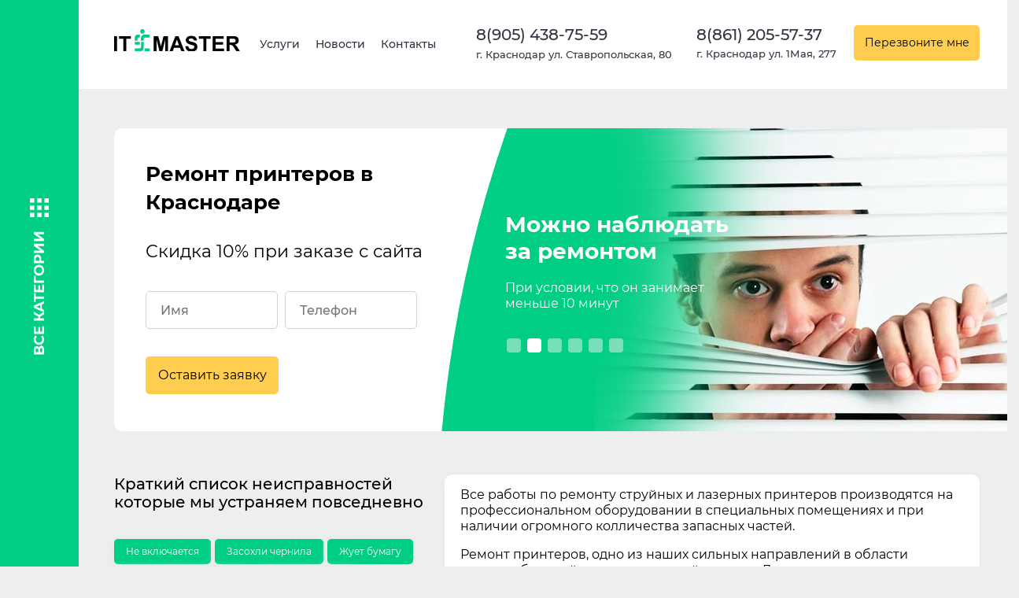

--- FILE ---
content_type: text/html; charset=utf-8
request_url: https://itmaster23.com/printery?start=15
body_size: 9874
content:
 
<!DOCTYPE html>
<html lang="ru-ru" dir="ltr">
	<head>
		<link href="/templates/itmaster/css/min/style.css" rel="stylesheet">
		<link media="screen and (max-width: 1505px)" href="/templates/itmaster/css/min/style1366.css" rel="stylesheet">
		<link media="screen and (max-width: 1325px)" href="/templates/itmaster/css/min/style1024.css" rel="stylesheet">
		<link media="screen and (max-width: 480px)" href="/templates/itmaster/css/min/style320.css" rel="stylesheet">
		<link rel="icon" href="/templates/itmaster/favicon/favicon.ico" type="image/x-icon" > 
		<link rel="shortcut icon" href="/templates/itmaster/favicon/favicon.ico" type="image/x-icon" >
		<link rel="apple-touch-icon" sizes="180x180" href="/templates/itmaster/favicon/apple-touch-icon.png">
		<link rel="icon" type="image/png" sizes="32x32" href="/templates/itmaster/favicon/favicon-32x32.png">
		<link rel="icon" type="image/png" sizes="16x16" href="/templates/itmaster/favicon/favicon-16x16.png">
		<link rel="manifest" href="/templates/itmaster/favicon/site.webmanifest">
		<link rel="mask-icon" href="/templates/itmaster/favicon/safari-pinned-tab.svg" color="#258600">
		<meta name="viewport" content="width=device-width, initial-scale=1.0, maximum-scale=3.0, user-scalable=yes"/>
		<meta name="apple-mobile-web-app-title" content="IT-Master">
		<meta name="yandex-verification" content="3d13905af670a409" />
		<meta name="application-name" content="IT-Master">
		<meta name="msapplication-TileColor" content="#258700">
		<meta name="msapplication-TileImage" content="/templates/itmaster/favicon/mstile-144x144.png">
		<meta name="theme-color" content="#ffffff">
		<meta name="yandex-verification" content="18f226650da1d6c0" /> 
		<base href="https://itmaster23.com/printery" />
	<meta http-equiv="content-type" content="text/html; charset=utf-8" />
	<meta name="keywords" content="ремонт принтеров, ремонт принтеров краснодар" />
	<meta name="description" content="се работы по ремонту струйных и лазерных принтеров производятся на профессиональном оборудовании в специальных помещениях и при наличии огромного колличества запасных частей.Ремонт принтеров, одно из наших сильных направлений в области ремонта бытовой и промышленной техники. Доверьте ремонт своего принтера нашим профессионалам!Не включаетсяЗасохли чернилаЖует бумагуНе захватывает бумагуВыдает ошибкуПолосы при печатиМажет лист" />
	<title>Ремонт принтеров в Краснодаре — Лазерных и струйных принтеров. Недорого!</title>

	</head>
	<body>
				<div id="rightMenuPanel"> 
									<div class="moduletable">
						<i class="close"></i>
<table>
	<!--tr>
		<td colspan="2">
			<form class="search" action="/component/search/" method="post">
				<input type="text" name="searchword" placeholder="Что нужно починить?" required="required" autocomplete="off" x-webkit-speech />
				<input type="hidden" name="task" value="search" />
				<img src="/templates/itmaster/img/searchTechnicForm.svg">
			</form>
		</td>
	</tr-->
	<tr>
		<td colspan="2"><h3>Ремонт</h3></td>
	</tr>
		<tr>
		<td class="MenuTdLeft"><a href="/printery"><img src="/images/menu/Icon_org.svg"></a></td>  
		<td class="MenuTdRight"><a href="/printery">Принтеры</a></td>
	</tr>
		<tr>
		<td class="MenuTdLeft"><a href="/televizory"><img src="/images/menu/Icon_tv.svg"></a></td>  
		<td class="MenuTdRight"><a href="/televizory">Телевизоры</a></td>
	</tr>
		<tr>
		<td class="MenuTdLeft"><a href="/monitory"><img src="/images/menu/Icon_mon.svg"></a></td>  
		<td class="MenuTdRight"><a href="/monitory">Мониторы</a></td>
	</tr>
		<tr>
		<td class="MenuTdLeft"><a href="/noutbuki"><img src="/images/menu/Icon_nb.svg"></a></td>  
		<td class="MenuTdRight"><a href="/noutbuki">Ноутбуки и нетбуки</a></td>
	</tr>
		<tr>
		<td class="MenuTdLeft"><a href="/telefony"><img src="/images/menu/Icon_smrt.svg"></a></td>  
		<td class="MenuTdRight"><a href="/telefony">Телефоны</a></td>
	</tr>
		<tr>
		<td class="MenuTdLeft"><a href="/planshety"><img src="/images/menu/Icon_tab .svg"></a></td>  
		<td class="MenuTdRight"><a href="/planshety">Планшеты</a></td>
	</tr>
		<tr>
		<td class="MenuTdLeft"><a href="/roboty-pylesosy"><img src="/images/menu/Icon_rbp.svg"></a></td>  
		<td class="MenuTdRight"><a href="/roboty-pylesosy">Роботы-пылесосы</a></td>
	</tr>
		<tr>
		<td class="MenuTdLeft"><a href="/kofemashiny"><img src="/images/menu/Icon_cfm.svg"></a></td>  
		<td class="MenuTdRight"><a href="/kofemashiny">Кофемашины и кофеварки</a></td>
	</tr>
		<tr>
		<td class="MenuTdLeft"><a href="/zapravka-kartridzhej"><img src="/images/menu/Icon_crt.svg"></a></td>  
		<td class="MenuTdRight"><a href="/zapravka-kartridzhej">Заправка картриджей</a></td>
	</tr>
	</table>		</div>
						</div>
				<div id="header" class="w100">
			<div class="center">
				<a class="headerLogo" href="/"><img src="/templates/itmaster/img/logo_it_master.svg"></a>
									<nav class="headerNav">
													<div class="moduletable">
						<ul class="nav menu mod-list">
<li class="item-101 default"><a href="/" >Услуги</a></li><li class="item-103"><a href="/news" >Новости</a></li><li class="item-105"><a href="#contacts" >Контакты</a></li></ul>
		</div>
											</nav>
								<button class="headerButton">Перезвоните мне</button>
				<button class="mobileMenuButton"></button>
				<div class="headerContact">
					<a class="ph" href="tel:88612055737">8(861) 205-57-37</a>
					<a target="_blank" href="https://yandex.ru/maps/35/krasnodar/house/ulitsa_1_maya_277/Z0AYdgVgTkQDQFpvfXx2cnhiYA==/?ll=39.020714%2C45.073414&sll=39.020714%2C45.073414&source=wizgeo&utm_medium=maps-desktop&utm_source=serp&z=17" rel="nofollow">г. Краснодар ул. 1Мая, 277</a>
				</div>
				<div class="headerAddress">
					<!--a class="ph" href="tel:88612055122">8(861) 205-51-22</a-->
					<a class="ph" href="tel:88612055122">8(905) 438-75-59</a>
					<a target="_blank" href="https://yandex.ru/maps/35/krasnodar/house/stavropolskaya_ulitsa_80/Z0EYfw5kQUQCQFpvfXxweX5mZQ==/?ll=38.994815%2C45.018251&sll=38.994815%2C45.018251&source=wizgeo&utm_medium=maps-desktop&utm_source=serp&z=17" rel="nofollow">г. Краснодар ул. Ставропольская, 80</a>
				</div>
			</div>
		</div>
											<div id="topSlide" class="w100">
	<div class="center">
		<div class="topSlideForm">
			<h1>Ремонт принтеров в Краснодаре</h1>
			<p>Скидка 10% при заказе с сайта</p>
			<form>
				<input type="text" name="name" placeholder="Имя" required="required" autocomplete="off" x-webkit-speech />
				<input type="tel" name="phone" placeholder="Телефон" required="required" autocomplete="off" x-webkit-speech />
				<button class="buttonClassic">Оставить заявку</button>
			</form>
		</div>
				<div class="topSlideSlider">
									<div class="moduletable">
						

<div class="custom"  >
	<ul class="topSlideSliderImg">
	<li>
		<a href="#">
			<picture>
				<source data-srcset="/images/top-slider/8.webp" type="image/webp">
				<img data-src="/images/top-slider/8.jpg" width="820" height="390" data-name="Даём надёжные гарантии" data-desc="Официальная гарантия на все виды услуг — &lt;b&gt;12 месяцев!&lt;/b&gt;" />
			</picture>
		</a>
	</li>
	<li>
		<a href="#">
			<picture>
				<source data-srcset="/images/top-slider/3.webp" type="image/webp">
				<img data-src="/images/top-slider/3.jpg" width="820" height="390" data-name="Можно наблюдать за ремонтом" data-desc="При условии, что он занимает меньше 10 минут" />
			</picture>
		</a>
	</li>
	<li>
		<a href="#">
			<picture>
				<source data-srcset="/images/top-slider/4.webp" type="image/webp">
				<img data-src="/images/top-slider/4.jpg" width="820" height="390" data-name="Декальцинация бесплатно!" data-desc="Условия акции действуют при оплате услуг ремонта на сумму от 3 500 руб." />
			</picture>
		</a>
	</li>
	<li>
		<a href="#">
			<picture>
				<source data-srcset="/images/top-slider/5.webp" type="image/webp">
				<img data-src="/images/top-slider/5.jpg" width="820" height="390" data-name="Нам доверяют" data-desc="&lt;b&gt;170&lt;/b&gt; компаний на обслуживании &lt;br&gt;&lt;b&gt;7 500&lt;/b&gt; довольных клиентов по Краснодарскому краю" />
			</picture>
		</a>
	</li>
	<li>
		<a href="#">
			<picture>
				<source data-srcset="/images/top-slider/6.webp" type="image/webp">
				<img data-src="/images/top-slider/6.jpg" width="820" height="390" data-name="Организованно &lt;br&gt;и быстро!" data-desc="Выезд специалиста по городу в течении 30 минут" />
			</picture>
		</a>
	</li>
	<li>
		<a href="#">
			<picture>
				<source data-srcset="/images/top-slider/7.webp" type="image/webp">
				<img data-src="/images/top-slider/7.jpg" width="820" height="390" data-name="Чистка ноутбука бесплатно!" data-desc="Условия акции действуют при оплате услуг ремонта на сумму от 3 500 руб." />
			</picture>
		</a>
	</li>
</ul></div>
		</div>
						</div>
			</div>
</div>
<div id="description" class="w100">
	<div class="center">
		<div class="desc_category">
		<h4>Краткий список неисправностей <br />которые мы устраняем повседневно</h4>
<div class="desc_text">
<p>Все работы по ремонту струйных и лазерных принтеров производятся на профессиональном оборудовании в специальных помещениях и при наличии огромного колличества запасных частей.</p>
<p>Ремонт принтеров, одно из наших сильных направлений в области ремонта бытовой и промышленной техники. Доверьте ремонт своего принтера нашим профессионалам!</p>
</div>
<ul>
<li>Не включается</li>
<li>Засохли чернила</li>
<li>Жует бумагу</li>
<li>Не захватывает бумагу</li>
<li>Выдает ошибку</li>
<li>Полосы при печати</li>
<li>Мажет лист</li>
</ul>		</div>
	</div>
</div>
<div id="quizForm" class="w100">
	<div class="center">
		</div>
</div>
<div id="content" class="w100">
	<div class="center">
		<h3>Выберите устройство и узнайте стоимость ремонта</h3>
		<div id="services" class="blog" itemscope itemtype="https://schema.org/Blog">
			<div id="vendorsCategory">
											<div class="moduletable">
						<table>   
		<tr ><td><a href="/printery/hp"><img src="/images/vendors/vndHp.svg"></a></td><td><a href="/printery/hp"><span>HP</span></a></td></tr>
		<tr ><td><a href="/printery/brother"><img src="/images/vendors/vndBrother.svg"></a></td><td><a href="/printery/brother"><span>Brother</span></a></td></tr>
		<tr ><td><a href="/printery/epson"><img src="/images/vendors/vndEpson.svg"></a></td><td><a href="/printery/epson"><span>Epson</span></a></td></tr>
		<tr ><td><a href="/printery/canon"><img src="/images/vendors/vndCanon.svg"></a></td><td><a href="/printery/canon"><span>Canon</span></a></td></tr>
		<tr ><td><a href="/printery/panasonic"><img src="/images/vendors/vndPanasonic.svg"></a></td><td><a href="/printery/panasonic"><span>Panasonic</span></a></td></tr>
		<tr ><td><a href="/printery/samsung"><img src="/images/vendors/vndSamsung.svg"></a></td><td><a href="/printery/samsung"><span>Samsung</span></a></td></tr>
		<tr ><td><a href="/printery/kyocera"><img src="/images/vendors/vndKyocera.svg"></a></td><td><a href="/printery/kyocera"><span>Kyocera</span></a></td></tr>
		<tr ><td><a href="/printery/xerox"><img src="/images/vendors/vndXerox.svg"></a></td><td><a href="/printery/xerox"><span>Xerox</span></a></td></tr>
		<tr ><td><a href="/printery/oki"><img src="/images/vendors/vndOki.svg"></a></td><td><a href="/printery/oki"><span>OKI</span></a></td></tr>
		<tr ><td><a href="/printery/mimaki"><img src="/images/vendors/vndMimaki.svg"></a></td><td><a href="/printery/mimaki"><span>Mimaki</span></a></td></tr>
		<tr ><td><a href="/printery/roland"><img src="/images/vendors/vndRoland.svg"></a></td><td><a href="/printery/roland"><span>Roland</span></a></td></tr>
		<tr ><td><a href="/printery/konica-minolta"><img src="/images/vendors/vndKonicaMinolta.svg"></a></td><td><a href="/printery/konica-minolta"><span>Konica Minolta</span></a></td></tr>
	</table> 		</div>
								</div>
			<form class="searchTechnicForm" action="/search" method="post">
				<img class="searchTechnicIcon" src="/templates/itmaster/img/searchTechnicForm.svg">
				<input type="text" name="searchword" placeholder="Что нужно починить?" required="required" autocomplete="off" x-webkit-speech />
				<button name="Search" onclick="this.form.submit()">Найти</button>
				<input type="hidden" name="task" value="search">
				<input type="hidden" name="searchphrase" value="exact">
			</form>
						<ul class="itemsList">
											<li class="" itemprop="blogPost" itemscope itemtype="https://schema.org/BlogPosting">
					<a title="Ремонт МФУ Brother DCP-J105 в Краснодаре" href="/printery/brother/remont-mfu-brother-dcp-j105-v-krasnodare"><img  itemprop="thumbnailUrl" src="/images/services/printers/brother/dcpj105_main.png" title="Ремонт МФУ Brother DCP-J105 в Краснодаре" alt="МФУ Brother DCP-J105"></a>
					<a title="Ремонт МФУ Brother DCP-J105 в Краснодаре" class="link" href="/printery/brother/remont-mfu-brother-dcp-j105-v-krasnodare"><h5 itemprop="name">МФУ Brother DCP-J105</h5></a>
				</li>
											<li class="" itemprop="blogPost" itemscope itemtype="https://schema.org/BlogPosting">
					<a title="Ремонт МФУ Brother DCP-J315W в Краснодаре" href="/printery/brother/remont-mfu-brother-dcp-j315w-v-krasnodare"><img  itemprop="thumbnailUrl" src="/images/services/printers/brother/dcpj315w_main.png" title="Ремонт МФУ Brother DCP-J315W в Краснодаре" alt="МФУ Brother DCP-J315W"></a>
					<a title="Ремонт МФУ Brother DCP-J315W в Краснодаре" class="link" href="/printery/brother/remont-mfu-brother-dcp-j315w-v-krasnodare"><h5 itemprop="name">МФУ Brother DCP-J315W</h5></a>
				</li>
											<li class="" itemprop="blogPost" itemscope itemtype="https://schema.org/BlogPosting">
					<a title="Ремонт МФУ Brother DCP-J515W в Краснодаре" href="/printery/brother/remont-mfu-brother-dcp-j515w-v-krasnodare"><img  itemprop="thumbnailUrl" src="/images/services/printers/brother/dcpj515w_main.png" title="Ремонт МФУ Brother DCP-J515W в Краснодаре" alt="МФУ Brother DCP-J515W"></a>
					<a title="Ремонт МФУ Brother DCP-J515W в Краснодаре" class="link" href="/printery/brother/remont-mfu-brother-dcp-j515w-v-krasnodare"><h5 itemprop="name">МФУ Brother DCP-J515W</h5></a>
				</li>
											<li class="" itemprop="blogPost" itemscope itemtype="https://schema.org/BlogPosting">
					<a title="Ремонт МФУ Brother DCP-J525W в Краснодаре" href="/printery/brother/remont-mfu-brother-dcp-j525w-v-krasnodare"><img  itemprop="thumbnailUrl" src="/images/services/printers/brother/dcpj525w_main.png" title="Ремонт МФУ Brother DCP-J525W в Краснодаре" alt="МФУ Brother DCP-J525W"></a>
					<a title="Ремонт МФУ Brother DCP-J525W в Краснодаре" class="link" href="/printery/brother/remont-mfu-brother-dcp-j525w-v-krasnodare"><h5 itemprop="name">МФУ Brother DCP-J525W</h5></a>
				</li>
											<li class="" itemprop="blogPost" itemscope itemtype="https://schema.org/BlogPosting">
					<a title="Ремонт МФУ Brother DCP-T300 в Краснодаре" href="/printery/brother/remont-mfu-brother-dcp-t300-v-krasnodare"><img  itemprop="thumbnailUrl" src="/images/services/printers/brother/dcpt300_main.png" title="Ремонт МФУ Brother DCP-T300 в Краснодаре" alt="МФУ Brother DCP-T300"></a>
					<a title="Ремонт МФУ Brother DCP-T300 в Краснодаре" class="link" href="/printery/brother/remont-mfu-brother-dcp-t300-v-krasnodare"><h5 itemprop="name">МФУ Brother DCP-T300</h5></a>
				</li>
											<li class="" itemprop="blogPost" itemscope itemtype="https://schema.org/BlogPosting">
					<a title="Ремонт МФУ Brother DCP-T310 в Краснодаре" href="/printery/brother/remont-mfu-brother-dcp-t310-v-krasnodare"><img  itemprop="thumbnailUrl" src="/images/services/printers/brother/dcpt310_main.png" title="Ремонт МФУ Brother DCP-T310 в Краснодаре" alt="МФУ Brother DCP-T310"></a>
					<a title="Ремонт МФУ Brother DCP-T310 в Краснодаре" class="link" href="/printery/brother/remont-mfu-brother-dcp-t310-v-krasnodare"><h5 itemprop="name">МФУ Brother DCP-T310</h5></a>
				</li>
											<li class="" itemprop="blogPost" itemscope itemtype="https://schema.org/BlogPosting">
					<a title="Ремонт МФУ Brother DCP-T500W в Краснодаре" href="/printery/brother/remont-mfu-brother-dcp-t500w-v-krasnodare"><img  itemprop="thumbnailUrl" src="/images/services/printers/brother/dcpt500w_main.png" title="Ремонт МФУ Brother DCP-T500W в Краснодаре" alt="МФУ Brother DCP-T500W"></a>
					<a title="Ремонт МФУ Brother DCP-T500W в Краснодаре" class="link" href="/printery/brother/remont-mfu-brother-dcp-t500w-v-krasnodare"><h5 itemprop="name">МФУ Brother DCP-T500W</h5></a>
				</li>
											<li class="" itemprop="blogPost" itemscope itemtype="https://schema.org/BlogPosting">
					<a title="Ремонт МФУ Brother DCP-T510W в Краснодаре" href="/printery/brother/remont-mfu-brother-dcp-t510w-v-krasnodare"><img  itemprop="thumbnailUrl" src="/images/services/printers/brother/dcpt510w_main.png" title="Ремонт МФУ Brother DCP-T510W в Краснодаре" alt="МФУ Brother DCP-T510W"></a>
					<a title="Ремонт МФУ Brother DCP-T510W в Краснодаре" class="link" href="/printery/brother/remont-mfu-brother-dcp-t510w-v-krasnodare"><h5 itemprop="name">МФУ Brother DCP-T510W</h5></a>
				</li>
											<li class="" itemprop="blogPost" itemscope itemtype="https://schema.org/BlogPosting">
					<a title="Ремонт МФУ Brother DCP-T700W в Краснодаре" href="/printery/brother/remont-mfu-brother-dcp-t700w-v-krasnodare"><img  itemprop="thumbnailUrl" src="/images/services/printers/brother/dcpt700w_main.png" title="Ремонт МФУ Brother DCP-T700W в Краснодаре" alt="МФУ Brother DCP-T700W"></a>
					<a title="Ремонт МФУ Brother DCP-T700W в Краснодаре" class="link" href="/printery/brother/remont-mfu-brother-dcp-t700w-v-krasnodare"><h5 itemprop="name">МФУ Brother DCP-T700W</h5></a>
				</li>
											<li class="" itemprop="blogPost" itemscope itemtype="https://schema.org/BlogPosting">
					<a title="Ремонт МФУ Brother DCP-T710W в Краснодаре" href="/printery/brother/remont-mfu-brother-dcp-t710w-v-krasnodare"><img  itemprop="thumbnailUrl" src="/images/services/printers/brother/dcpt710w_main.png" title="Ремонт МФУ Brother DCP-T710W в Краснодаре" alt="МФУ Brother DCP-T710W"></a>
					<a title="Ремонт МФУ Brother DCP-T710W в Краснодаре" class="link" href="/printery/brother/remont-mfu-brother-dcp-t710w-v-krasnodare"><h5 itemprop="name">МФУ Brother DCP-T710W</h5></a>
				</li>
											<li class="" itemprop="blogPost" itemscope itemtype="https://schema.org/BlogPosting">
					<a title="Ремонт МФУ Brother MFC-210C в Краснодаре" href="/printery/brother/remont-mfu-brother-mfc-210c-v-krasnodare"><img  itemprop="thumbnailUrl" src="/images/services/printers/brother/mfc210c_main.png" title="Ремонт МФУ Brother MFC-210C в Краснодаре" alt="МФУ Brother MFC-210C"></a>
					<a title="Ремонт МФУ Brother MFC-210C в Краснодаре" class="link" href="/printery/brother/remont-mfu-brother-mfc-210c-v-krasnodare"><h5 itemprop="name">МФУ Brother MFC-210C</h5></a>
				</li>
											<li class="" itemprop="blogPost" itemscope itemtype="https://schema.org/BlogPosting">
					<a title="Ремонт МФУ Brother MFC-215C в Краснодаре" href="/printery/brother/remont-mfu-brother-mfc-215c-v-krasnodare"><img  itemprop="thumbnailUrl" src="/images/services/printers/brother/mfc215c_main.png" title="Ремонт МФУ Brother MFC-215C в Краснодаре" alt="МФУ Brother MFC-215C"></a>
					<a title="Ремонт МФУ Brother MFC-215C в Краснодаре" class="link" href="/printery/brother/remont-mfu-brother-mfc-215c-v-krasnodare"><h5 itemprop="name">МФУ Brother MFC-215C</h5></a>
				</li>
											<li class="" itemprop="blogPost" itemscope itemtype="https://schema.org/BlogPosting">
					<a title="Ремонт МФУ Brother MFC-235C в Краснодаре" href="/printery/brother/remont-mfu-brother-mfc-235c-v-krasnodare"><img  itemprop="thumbnailUrl" src="/images/services/printers/brother/mfc235c_main.png" title="Ремонт МФУ Brother MFC-235C в Краснодаре" alt="МФУ Brother MFC-235C"></a>
					<a title="Ремонт МФУ Brother MFC-235C в Краснодаре" class="link" href="/printery/brother/remont-mfu-brother-mfc-235c-v-krasnodare"><h5 itemprop="name">МФУ Brother MFC-235C</h5></a>
				</li>
											<li class="" itemprop="blogPost" itemscope itemtype="https://schema.org/BlogPosting">
					<a title="Ремонт МФУ Brother MFC-240C в Краснодаре" href="/printery/brother/remont-mfu-brother-mfc-240c-v-krasnodare"><img  itemprop="thumbnailUrl" src="/images/services/printers/brother/mfc240c_main.png" title="Ремонт МФУ Brother MFC-240C в Краснодаре" alt="МФУ Brother MFC-240C"></a>
					<a title="Ремонт МФУ Brother MFC-240C в Краснодаре" class="link" href="/printery/brother/remont-mfu-brother-mfc-240c-v-krasnodare"><h5 itemprop="name">МФУ Brother MFC-240C</h5></a>
				</li>
											<li class="" itemprop="blogPost" itemscope itemtype="https://schema.org/BlogPosting">
					<a title="Ремонт МФУ Brother MFC-250C в Краснодаре" href="/printery/brother/remont-mfu-brother-mfc-250c-v-krasnodare"><img  itemprop="thumbnailUrl" src="/images/services/printers/brother/mfc250c_main.png" title="Ремонт МФУ Brother MFC-250C в Краснодаре" alt="МФУ Brother MFC-250C"></a>
					<a title="Ремонт МФУ Brother MFC-250C в Краснодаре" class="link" href="/printery/brother/remont-mfu-brother-mfc-250c-v-krasnodare"><h5 itemprop="name">МФУ Brother MFC-250C</h5></a>
				</li>
						</ul>
						<div class="pagination">
												<p class="counter pull-right"> Страница 2 из 333 </p>
								<ul>
	<li class="pagination-start"><a title="В начало" href="/printery" class="hasTooltip pagenav">В начало</a></li>
	<li class="pagination-prev"><a title="Назад" href="/printery" class="hasTooltip pagenav">Назад</a></li>
			<li><a href="/printery" class="pagenav">1</a></li>			<li><span class="pagenav">2</span></li>			<li><a href="/printery?start=30" class="pagenav">3</a></li>			<li><a href="/printery?start=45" class="pagenav">4</a></li>			<li><a href="/printery?start=60" class="pagenav">5</a></li>			<li><a href="/printery?start=75" class="pagenav">6</a></li>			<li><a href="/printery?start=90" class="pagenav">7</a></li>			<li><a href="/printery?start=105" class="pagenav">8</a></li>			<li><a href="/printery?start=120" class="pagenav">9</a></li>			<li><a href="/printery?start=135" class="pagenav">10</a></li>		<li class="pagination-next"><a title="Вперед" href="/printery?start=30" class="hasTooltip pagenav">Вперед</a></li>
	<li class="pagination-end"><a title="В конец" href="/printery?start=4980" class="hasTooltip pagenav">В конец</a></li>
</ul>
 
						</div>
		</div>
	</div>
</div> 
						<div id="howWork" class="w100">
			<div class="center">
									<div class="moduletable">
						

<div class="custom"  >
	<h3>Как мы работаем</h3>
<ul class="howWorkItem">
<li>
<h4>01</h4>
<h5>оставляете заявку на диагностику</h5>
<p>Оформить заказ можно в любое удобное время суток с помощью нашего сайта, либо позвонить в рабочее время на наш номер телефона (указан на странице «Контакты»).</p>
</li>
<li>
<h4>02</h4>
<h5>cогласование работ и стоимости</h5>
<p>В нашем сервисном центре, при осуществлении ремонта техники стоимость диагностики не учитывается и является абсолютно бесплатной услугой!</p>
</li>
<li>
<h4>03</h4>
<h5>ремонт</h5>
<p>После согласования цены и сроков с клиентом, мастер приступает к работе в ближайшее время. Диагностика в таком случае будет бесплатной.</p>
</li>
<li>
<h4>04</h4>
<h5>итог</h5>
<p>После оканчания ремонта оператор связывается с вами, чтобы договориться о времени передачи исправной техники владельцу.</p>
</li>
</ul></div>
		</div>
							</div>
		</div>
										<div id="specialists" class="w100">
			<div class="center">
									<div class="moduletable">
						

<div class="custom"  >
	<h3>Команда специалистов</h3>
<ul class="specialistsSlider">
<li><a href="#"><picture><source data-srcset="/images/specialists/slide4.webp" type="image/webp"><img data-src="/images/specialists/slide4.png" /></picture></a>
<div class="specialistDescription">
<h4>Андрей <br />Дудченко</h4>
<h5>Мастер - универсал</h5>
<p>30 лет, инженерное образование.</p>
</div>
</li>
<li><a href="#"><picture><source data-srcset="/images/specialists/slide1.webp" type="image/webp"><img data-src="/images/specialists/slide1.png" /></picture></a>
<div class="specialistDescription">
<h4>Олег <br />Коломийцев</h4>
<h5>Мастер по ремонту <br />принтеров</h5>
<p>28 лет, инженерное образование.</p>
</div>
</li>
<li><a href="#"><picture><source data-srcset="/images/specialists/slide2.webp" type="image/webp"><img data-src="/images/specialists/slide2.png" /></picture></a>
<div class="specialistDescription">
<h4>Максим <br />Курбатов</h4>
<h5>Мастер по ремонту <br />телевизоров</h5>
<p>25 лет, инженерное образование.</p>
</div>
</li>
<li><a href="#"><picture><source data-srcset="/images/specialists/slide3.webp" type="image/webp"><img data-src="/images/specialists/slide3.png" /></picture></a>
<div class="specialistDescription">
<h4>Ирина <br />Шубина</h4>
<h5>Менеджер по работе <br />с клиентами</h5>
<p>27 лет, инженерное образование.</p>
</div>
</li>
</ul>
<div id="jqslide"> </div></div>
		</div>
							</div>
		</div>
						<div id="reviews" class="w100">
			<div class="center">
				<h3>Ваши отзывы делают нас лучше!</h3>
<div class="reviewsTitle">
	<p class="reviewsTitleDescription">Отзывы о нашем сервисном центре, позволяют контролировать качество обслуживания и устранять недостатки. <br><b>Нам важно Ваше мнение!</b></p>
	<div class="reviewsTitleItem">
		<img src="/templates/itmaster/img/GoogleLogo.svg">
		<p class="ratingNum">4.5</p>
		<p class="ratingText">Общий <br>рейтинг</p> 
		<div class="rating bigStars"><input type="hidden" name="val" value="4.5"></div>
	</div>
	<div class="reviewsTitleItem">
		<img src="/templates/itmaster/img/YandexLogo.svg">
		<p class="ratingNum">4.6</p>
		<p class="ratingText">Общий <br>рейтинг</p>
		<div class="rating bigStars"><input type="hidden" name="val" value="4.5"></div>
	</div>
	<a href="#" class="goReviews">Оставить отзыв</a>
</div>
<div class="reviewsContent">
	<div class="Google">
		<h3>Google</h3>
		<ul>
								<li>
				<img data-src="/templates/itmaster/revievs/avatars/3b77635c39faf6ddfd78892ebb09d588.jpg">
				<h5>Максим Ефремов</h5>
				<div class="rating smallStars"><input type="hidden" name="val" value="5"></div>
				<p class="ratingNum">5</p>
				<p class="ratingService">ремонт телефона</p>
				<p class="ratingDate">20.12.2019</p>
				<p class="ratingText">Быстро и недорого, чинили принтер</p>
			</li>
											<li>
				<img data-src="/templates/itmaster/revievs/avatars/4b01a92149da41d742cb958a73efe96e.jpg">
				<h5>Юрий Вячеславович</h5>
				<div class="rating smallStars"><input type="hidden" name="val" value="5"></div>
				<p class="ratingNum">5</p>
				<p class="ratingService">ремонт телефона</p>
				<p class="ratingDate">02.10.2019</p>
				<p class="ratingText">Быстро починили телефон. Запчасти были в наличии. Всё ок.</p>
			</li>
											<li>
				<img data-src="/templates/itmaster/revievs/avatars/223f301178d2de82dda91e08b2e206d3.jpg">
				<h5>Валентина Ковальчук</h5>
				<div class="rating smallStars"><input type="hidden" name="val" value="5"></div>
				<p class="ratingNum">5</p>
				<p class="ratingService">ремонт телефона</p>
				<p class="ratingDate">15.05.2019</p>
				<p class="ratingText">Очень приятный штат сотрудников, знают свое дело, быстро и качественно работают, спасибо.</p>
			</li>
											<li>
				<img data-src="/templates/itmaster/revievs/avatars/bed3f5c8343c91db65421cd4730f53f2.jpg">
				<h5>Sergei Edinorog</h5>
				<div class="rating smallStars"><input type="hidden" name="val" value="4"></div>
				<p class="ratingNum">4</p>
				<p class="ratingService">ремонт телефона</p>
				<p class="ratingDate">25.02.2018</p>
				<p class="ratingText">Ребенок выдернул шнур зарядки и повредил дырку, что зарядку вставлять, отдал в сервис сделали недоро <i>Еще..</i><span>го. Но 3 дня делали за это 4 ка, без телефона это были мучительные 3 дня...</span></p>
			</li>
											<li>
				<img data-src="/templates/itmaster/revievs/avatars/1f4f089941fff5f19ad4692890a76988.jpg">
				<h5>Zahar Zaharov</h5>
				<div class="rating smallStars"><input type="hidden" name="val" value="5"></div>
				<p class="ratingNum">5</p>
				<p class="ratingService">ремонт телефона</p>
				<p class="ratingDate">25.02.2018</p>
				<p class="ratingText">Накрылся медным тазом принтер, повез его в сервис, не смогли починить, обратился в этот сервис, прие <i>Еще..</i><span>хал САМ МАСТЕР, сделал все на месте, люди обленились, не хотят возить свою технику, но данная опция меня очень выручила!!!! Огромное спасибо мастеру Евгению за оперативность!</span></p>
			</li>
							</ul>
	</div>
	<div class="Yandex">
		<h3>Yandex</h3>
		<ul>
								<li>
				<img data-src="/templates/itmaster/revievs/avatars/36e67d2cd231ef57d48ba47ad04d295a.jpg">
				<h5>Камиль И.</h5>
				<div class="rating smallStars"><input type="hidden" name="val" value="5"></div>
				<p class="ratingNum">5</p>
				<p class="ratingService">ремонт телефона</p>
				<p class="ratingDate">04.06.2020</p>
				<p class="ratingText">Нормальный техцентр, предлагают большой спектр услуг. Лично пользовался пока только заправкой принте <i>Еще..</i><span>рных картриджей, с этим проблем никаких. Делают быстро и недорого</span></p>
			</li>
											<li>
				<img data-src="/templates/itmaster/revievs/avatars/b3de02491cc3bb1a9c53306b7638af27.jpg">
				<h5>Феруза С.</h5>
				<div class="rating smallStars"><input type="hidden" name="val" value="5"></div>
				<p class="ratingNum">5</p>
				<p class="ratingService">ремонт телефона</p>
				<p class="ratingDate">21.05.2020</p>
				<p class="ratingText">Отдавали сюда в починку офисный лазерный принтер Epson. Актуален был именно срочный ремонт, поэтому  <i>Еще..</i><span>приятно, что нас услышали и выполнили пожелание о сжатых сроках. Через сутки мы получили полностью работоспособную технику, претензий к техцентру нет.</span></p>
			</li>
											<li>
				<img data-src="/templates/itmaster/img/noavatar.png">
				<h5>Игорь Рубцов</h5>
				<div class="rating smallStars"><input type="hidden" name="val" value="5"></div>
				<p class="ratingNum">5</p>
				<p class="ratingService">ремонт телефона</p>
				<p class="ratingDate">18.05.2020</p>
				<p class="ratingText">Очень рада, что техникам из IT Master удалось восстановить материнскую плату моего MacBook pro! Коне <i>Еще..</i><span>чно, работа не из дешевых, но все равно выгоднее нового Мака. И времени на ремонт ушло всего четыре рабочих дня. Спасибо огромное!</span></p>
			</li>
											<li>
				<img data-src="/templates/itmaster/img/noavatar.png">
				<h5>Марина З.</h5>
				<div class="rating smallStars"><input type="hidden" name="val" value="5"></div>
				<p class="ratingNum">5</p>
				<p class="ratingService">ремонт телефона</p>
				<p class="ratingDate">15.05.2020</p>
				<p class="ratingText">Пользуемся этим техцентром для заправки картриджей принтера Canon, обслуживание устраивает, цены тож <i>Еще..</i><span>е в адекватных рамках. Приятно, что если случится поломка, уже знаем, куда обратиться за грамотным ремонтом.</span></p>
			</li>
												</ul>
	</div>
</div>			</div>
		</div>
						<div id="formSale" class="w100">
			<div class="center">
									<div class="moduletable">
						

<div class="custom"  >
	<div class="formSaleForm">
<h3>Скидка 10% <br />при оформлении <br />заказа на сайте</h3>
<form><input autocomplete="off" name="name" required="required" type="text" placeholder="Имя" /> <input autocomplete="off" name="phone" required="required" type="tel" placeholder="Телефон" /> <textarea name="message" rows="4" placeholder="Опишите неисправность"></textarea> <button class="buttonClassic">Оставить заявку</button></form>
<p>Опишите неисправность и наши специалисты свяжутся с Вами в течение 10 минут</p>
</div></div>
		</div>
							</div>
		</div>
									<div id="searchTechnic" class="w100 listServCategory">
				<div class="center">
					<h3>Другие наши услуги</h3>
													<div class="moduletable">
						<div class="technicSliderContainer">
	<button class="arrow prev"></button>
	<button class="arrow next"></button>
	<ul class="searchTechnicSlider">   
						<li>
			<a href="/printery">
				<picture>
					<source data-srcset="/images/categories/searchTechnicSlider4.webp" type="image/webp">
					<img data-src="/images/categories/searchTechnicSlider4.jpg">
				</picture>
				<h4>Принтеры</h4>
			</a>
		</li>
						<li>
			<a href="/televizory">
				<picture>
					<source data-srcset="/images/categories/searchTechnicSlider1.webp" type="image/webp">
					<img data-src="/images/categories/searchTechnicSlider1.jpg">
				</picture>
				<h4>Телевизоры</h4>
			</a>
		</li>
						<li>
			<a href="/monitory">
				<picture>
					<source data-srcset="/images/categories/searchTechnicSlider8.webp" type="image/webp">
					<img data-src="/images/categories/searchTechnicSlider8.jpg">
				</picture>
				<h4>Мониторы</h4>
			</a>
		</li>
						<li>
			<a href="/kofemashiny">
				<picture>
					<source data-srcset="/images/categories/searchTechnicSlider3.webp" type="image/webp">
					<img data-src="/images/categories/searchTechnicSlider3.jpg">
				</picture>
				<h4>Кофемашины и кофеварки</h4>
			</a>
		</li>
						<li>
			<a href="/noutbuki">
				<picture>
					<source data-srcset="/images/categories/searchTechnicSlider2.webp" type="image/webp">
					<img data-src="/images/categories/searchTechnicSlider2.jpg">
				</picture>
				<h4>Ноутбуки и нетбуки</h4>
			</a>
		</li>
						<li>
			<a href="/roboty-pylesosy">
				<picture>
					<source data-srcset="/images/categories/searchTechnicSlider5.webp" type="image/webp">
					<img data-src="/images/categories/searchTechnicSlider5.jpg">
				</picture>
				<h4>Роботы-пылесосы</h4>
			</a>
		</li>
						<li>
			<a href="/telefony">
				<picture>
					<source data-srcset="/images/categories/searchTechnicSlider6.webp" type="image/webp">
					<img data-src="/images/categories/searchTechnicSlider6.jpg">
				</picture>
				<h4>Телефоны</h4>
			</a>
		</li>
						<li>
			<a href="/planshety">
				<picture>
					<source data-srcset="/images/categories/searchTechnicSlider7.webp" type="image/webp">
					<img data-src="/images/categories/searchTechnicSlider7.jpg">
				</picture>
				<h4>Планшеты</h4>
			</a>
		</li>
						<li>
			<a href="/zapravka-kartridzhej">
				<picture>
					<source data-srcset="/images/categories/searchTechnicSlider9.webp" type="image/webp">
					<img data-src="/images/categories/searchTechnicSlider9.jpg">
				</picture>
				<h4>Заправка картриджей</h4>
			</a>
		</li>
			</ul>
</div>
		</div>
										</div>
			</div>
						<div id="contacts" class="w100">
			<div class="center">
				<h3>Контакты</h3>
				<div class="contactMap"></div>
											<div class="moduletable">
						

<div class="custom"  >
	<ul>
<li><img src="/images/icons/contactGeo.svg" /> <a href="https://yandex.ru/maps/35/krasnodar/house/ulitsa_1_maya_277/Z0AYdgVgTkQDQFpvfXx2cnhiYA==/?ll=39.020714%2C45.073414&amp;source=wizgeo&amp;utm_medium=maps-desktop&amp;utm_source=serp&amp;z=17" target="_blank" rel="nofollow noopener noreferrer">г. Краснодар<br />ул. 1 Мая, 277</a></li>
<li class="contacts-space"><img src="/images/icons/contactPhone.svg" /> <a href="tel:88612055122">8(905) 438-75-59</a><!--a href="tel:88612055737">8(861) 205-57-37</a--></li>
<li><img src="/images/icons/contactGeo.svg" /> <a href="https://yandex.ru/maps/35/krasnodar/house/stavropolskaya_ulitsa_80/Z0EYfw5kQUQCQFpvfXxweX5mZQ==/?ll=38.994815%2C45.018251&amp;source=wizgeo&amp;utm_medium=maps-desktop&amp;utm_source=serp&amp;z=17" target="_blank" rel="nofollow noopener noreferrer">г. Краснодар<br />ул. Ставропольская, 80</a></li>
<li class="contacts-space"><img src="/images/icons/contactPhone.svg" /><a href="tel:88612055122">8(861) 205-51-22</a></li>
<li><img src="/images/icons/contactClock.svg" />
<p>ПН-ПТ: с 9:00 до 18:00</p>
<p>СБ-ВС: с 9:00 до 16:00</p>
</li>
<li><img src="/images/icons/contactMail.svg" /> <a href="mailto:support@itmaster23.com">support@itmaster23.com</a></li>
</ul></div>
		</div>
								</div>
		</div>
				<div id="footer" class="w100"> 
			<div class="center">
				<div class="footerDescription">
					<a class="footerLogo" href="/"><img src="/templates/itmaster/img/logo_it_master2.svg"></a>
					<p>Компания "IT-MASTER" | "АйТи-Мастер" г.Краснодар &copy; 2014 - 2025г. Содержимое сайта itmaster23.com защищено законом об авторском праве. Перепечатка и копирование контента разрешено только с письменного согласия автора сайта, все нарушения будут рассматриваться в судебном порядке.</p>
					<ul>
						<li><a class="footerSocial" rel="nofollow" target="_blank" href="https://vk.com/serevatkrd23"><img src="/templates/itmaster/img/footerVK.svg"></a></li>
						<li><a class="footerSocial" rel="nofollow" target="_blank" href="https://www.instagram.com/it_master_krd/"><img src="/templates/itmaster/img/footerInstagram.svg"></a></li>
						<li><a class="footerSocial" rel="nofollow" target="_blank" href="https://api.whatsapp.com/send?phone=88612055737"><img src="/templates/itmaster/img/footerWhatsApp.svg"></a></li>
					</ul>
				</div>
				 
				<div class="footerSearch">
					<h5>Поиск по сайту</h5>
											<div class="moduletable">
						<ul class="nav menu mod-list">
<li class="item-101 default"><a href="/" >Услуги</a></li><li class="item-103"><a href="/news" >Новости</a></li><li class="item-105"><a href="#contacts" >Контакты</a></li></ul>
		</div>
										<button class="headerButton">Перезвоните мне</button>
				</div>
												<div class="footerService">
					<h5>Ремонт</h5>
											<div class="moduletable">
						<ul>   
		<li>
		<a href="/printery">Принтеры</a>
	</li>
		<li>
		<a href="/televizory">Телевизоры</a>
	</li>
		<li>
		<a href="/monitory">Мониторы</a>
	</li>
		<li>
		<a href="/kofemashiny">Кофемашины и кофеварки</a>
	</li>
		<li>
		<a href="/noutbuki">Ноутбуки и нетбуки</a>
	</li>
		<li>
		<a href="/roboty-pylesosy">Роботы-пылесосы</a>
	</li>
		<li>
		<a href="/telefony">Телефоны</a>
	</li>
		<li>
		<a href="/planshety">Планшеты</a>
	</li>
		<li>
		<a href="/zapravka-kartridzhej">Заправка картриджей</a>
	</li>
	</ul>
		</div>
									</div>
												<div class="footerNews">
					<h5>Новости</h5>
											<div class="moduletable">
						<ul>
				<li><a href="/news/asus-republic-of-gamers-primenyaet-zhidkij-metall-v-termointerfejse-igrovykh-noutbukov-2020-goda-s-protsessorami-intel-core"><span>12 / 06 / 2020</span><h4>ASUS Republic of Gamers применяет жидкий металл в термоинтерфейсе игровых ноутбуков 2020 года с процессорами Intel Core</h4></a></li>	
				<li><a href="/news/samsung-qled-8k-sozdanie-ideal-nogo-dizajna-televizora"><span>12 / 06 / 2020</span><h4>Samsung QLED 8K: Создание идеального дизайна телевизора</h4></a></li>	
				<li><a href="/news/kofemashina-philips-lattego-gotov-te-vkusnyj-kofe-v-lyuboe-vremya"><span>12 / 06 / 2020</span><h4>Кофемашина Philips LatteGo – готовьте вкусный кофе в любое время!</h4></a></li>	
	</ul>















		</div>
									</div>
								<div class="footerCopyright">
					<a class="footerSocial" href="#"><img src="/templates/itmaster/img/footerCopyright.svg"></a>
					<p>Copyright &copy 2008-2025 itmaster23.com Все права защищены. ИНН 232105676838 ОГРНИП 319237500083018<br>Использованные на данном ресурсе логотипы сторонних компаний предназначены для информированая пользователей сайта о том что данный сервисный центр производит обсуживание техники указанных производителей и действует в соответсвии с законом об использовании товарных знаков ст.1487 ГК</p>
				</div>
			</div>
		</div>
		<div id="rightMenu">
			<button><span>Все категории</span></button>
		</div>
		<script src="/templates/itmaster/js/jquery-3.5.1.min.js"></script>
		<script src="/templates/itmaster/js/jquery-ui.min.js"></script>
		<script src="/templates/itmaster/js/jquery.maskedinput.min.js"></script>
		<script src="/templates/itmaster/js/jquery.rating-2.0.min.js"></script> 
		<script src="/templates/itmaster/js/slick.min.js"></script>
		<script src="/templates/itmaster/js/main.js"></script>
		<noscript><div><img src="https://mc.yandex.ru/watch/57391054" style="position:absolute; left:-9999px;"></div></noscript>
	</body>
</html>

--- FILE ---
content_type: text/html; charset=UTF-8
request_url: https://itmaster23.com/ajax/csr.php
body_size: -46
content:
ae56fe96a08c7981e9756324b96f762f

--- FILE ---
content_type: text/css
request_url: https://itmaster23.com/templates/itmaster/css/min/style.css
body_size: 16553
content:
@font-face{font-family:'Montserrat';src:url(../../fonts/Montserrat-ExtraLight.eot);src:local('Montserrat ExtraLight'),local('Montserrat-ExtraLight'),url(../../fonts/Montserrat-ExtraLight.eot?#iefix) format('embedded-opentype'),url(../../fonts/Montserrat-ExtraLight.woff) format('woff'),url(../../fonts/Montserrat-ExtraLight.ttf) format('truetype');font-weight:200;font-display:swap;font-style:normal}@font-face{font-family:'Montserrat';src:url(../../fonts/Montserrat-MediumItalic.eot);src:local('Montserrat Medium Italic'),local('Montserrat-MediumItalic'),url(../../fonts/Montserrat-MediumItalic.eot?#iefix) format('embedded-opentype'),url(../../fonts/Montserrat-MediumItalic.woff) format('woff'),url(../../fonts/Montserrat-MediumItalic.ttf) format('truetype');font-weight:500;font-display:swap;font-style:italic}@font-face{font-family:'Montserrat';src:url(../../fonts/Montserrat-Italic.eot);src:local('Montserrat Italic'),local('Montserrat-Italic'),url(../../fonts/Montserrat-Italic.eot?#iefix) format('embedded-opentype'),url(../../fonts/Montserrat-Italic.woff) format('woff'),url(../../fonts/Montserrat-Italic.ttf) format('truetype');font-weight:400;font-display:swap;font-style:italic}@font-face{font-family:'Montserrat';src:url(../../fonts/Montserrat-Regular.eot);src:local('Montserrat Regular'),local('Montserrat-Regular'),url(../../fonts/Montserrat-Regular.eot?#iefix) format('embedded-opentype'),url(../../fonts/Montserrat-Regular.woff) format('woff'),url(../../fonts/Montserrat-Regular.ttf) format('truetype');font-weight:400;font-display:swap;font-style:normal}@font-face{font-family:'Montserrat';src:url(../../fonts/Montserrat-ThinItalic.eot);src:local('Montserrat Thin Italic'),local('Montserrat-ThinItalic'),url(../../fonts/Montserrat-ThinItalic.eot?#iefix) format('embedded-opentype'),url(../../fonts/Montserrat-ThinItalic.woff) format('woff'),url(../../fonts/Montserrat-ThinItalic.ttf) format('truetype');font-weight:100;font-display:swap;font-style:italic}@font-face{font-family:'Montserrat';src:url(../../fonts/Montserrat-Bold.eot);src:local('Montserrat Bold'),local('Montserrat-Bold'),url(../../fonts/Montserrat-Bold.eot?#iefix) format('embedded-opentype'),url(../../fonts/Montserrat-Bold.woff) format('woff'),url(../../fonts/Montserrat-Bold.ttf) format('truetype');font-weight:700;font-display:swap;font-style:normal}@font-face{font-family:'Montserrat';src:url(../../fonts/Montserrat-Light.eot);src:local('Montserrat Light'),local('Montserrat-Light'),url(../../fonts/Montserrat-Light.eot?#iefix) format('embedded-opentype'),url(../../fonts/Montserrat-Light.woff) format('woff'),url(../../fonts/Montserrat-Light.ttf) format('truetype');font-weight:300;font-display:swap;font-style:normal}@font-face{font-family:'Montserrat';src:url(../../fonts/Montserrat-Black.eot);src:local('Montserrat Black'),local('Montserrat-Black'),url(../../fonts/Montserrat-Black.eot?#iefix) format('embedded-opentype'),url(../../fonts/Montserrat-Black.woff) format('woff'),url(../../fonts/Montserrat-Black.ttf) format('truetype');font-weight:900;font-display:swap;font-style:normal}@font-face{font-family:'Montserrat';src:url(../../fonts/Montserrat-Medium.eot);src:local('Montserrat Medium'),local('Montserrat-Medium'),url(../../fonts/Montserrat-Medium.eot?#iefix) format('embedded-opentype'),url(../../fonts/Montserrat-Medium.woff) format('woff'),url(../../fonts/Montserrat-Medium.ttf) format('truetype');font-weight:500;font-display:swap;font-style:normal}@font-face{font-family:'Montserrat';src:url(../../fonts/Montserrat-ExtraLightItalic.eot);src:local('Montserrat ExtraLight Italic'),local('Montserrat-ExtraLightItalic'),url(../../fonts/Montserrat-ExtraLightItalic.eot?#iefix) format('embedded-opentype'),url(../../fonts/Montserrat-ExtraLightItalic.woff) format('woff'),url(../../fonts/Montserrat-ExtraLightItalic.ttf) format('truetype');font-weight:200;font-display:swap;font-style:italic}@font-face{font-family:'Montserrat';src:url(../../fonts/Montserrat-BlackItalic.eot);src:local('Montserrat Black Italic'),local('Montserrat-BlackItalic'),url(../../fonts/Montserrat-BlackItalic.eot?#iefix) format('embedded-opentype'),url(../../fonts/Montserrat-BlackItalic.woff) format('woff'),url(../../fonts/Montserrat-BlackItalic.ttf) format('truetype');font-weight:900;font-display:swap;font-style:italic}@font-face{font-family:'Montserrat';src:url(../../fonts/Montserrat-ExtraBoldItalic.eot);src:local('Montserrat ExtraBold Italic'),local('Montserrat-ExtraBoldItalic'),url(../../fonts/Montserrat-ExtraBoldItalic.eot?#iefix) format('embedded-opentype'),url(../../fonts/Montserrat-ExtraBoldItalic.woff) format('woff'),url(../../fonts/Montserrat-ExtraBoldItalic.ttf) format('truetype');font-weight:800;font-display:swap;font-style:italic}@font-face{font-family:'Montserrat';src:url(../../fonts/Montserrat-SemiBoldItalic.eot);src:local('Montserrat SemiBold Italic'),local('Montserrat-SemiBoldItalic'),url(../../fonts/Montserrat-SemiBoldItalic.eot?#iefix) format('embedded-opentype'),url(../../fonts/Montserrat-SemiBoldItalic.woff) format('woff'),url(../../fonts/Montserrat-SemiBoldItalic.ttf) format('truetype');font-weight:600;font-display:swap;font-style:italic}@font-face{font-family:'Montserrat';src:url(../../fonts/Montserrat-ExtraBold.eot);src:local('Montserrat ExtraBold'),local('Montserrat-ExtraBold'),url(../../fonts/Montserrat-ExtraBold.eot?#iefix) format('embedded-opentype'),url(../../fonts/Montserrat-ExtraBold.woff) format('woff'),url(../../fonts/Montserrat-ExtraBold.ttf) format('truetype');font-weight:800;font-display:swap;font-style:normal}@font-face{font-family:'Montserrat';src:url(../../fonts/Montserrat-BoldItalic.eot);src:local('Montserrat Bold Italic'),local('Montserrat-BoldItalic'),url(../../fonts/Montserrat-BoldItalic.eot?#iefix) format('embedded-opentype'),url(../../fonts/Montserrat-BoldItalic.woff) format('woff'),url(../../fonts/Montserrat-BoldItalic.ttf) format('truetype');font-weight:700;font-display:swap;font-style:italic}@font-face{font-family:'Montserrat';src:url(../../fonts/Montserrat-LightItalic.eot);src:local('Montserrat Light Italic'),local('Montserrat-LightItalic'),url(../../fonts/Montserrat-LightItalic.eot?#iefix) format('embedded-opentype'),url(../../fonts/Montserrat-LightItalic.woff) format('woff'),url(../../fonts/Montserrat-LightItalic.ttf) format('truetype');font-weight:300;font-display:swap;font-style:italic}@font-face{font-family:'Montserrat';src:url(../../fonts/Montserrat-SemiBold.eot);src:local('Montserrat SemiBold'),local('Montserrat-SemiBold'),url(../../fonts/Montserrat-SemiBold.eot?#iefix) format('embedded-opentype'),url(../../fonts/Montserrat-SemiBold.woff) format('woff'),url(../../fonts/Montserrat-SemiBold.ttf) format('truetype');font-weight:600;font-display:swap;font-style:normal}@font-face{font-family:'Montserrat';src:url(../../fonts/Montserrat-Thin.eot);src:local('Montserrat Thin'),local('Montserrat-Thin'),url(../../fonts/Montserrat-Thin.eot?#iefix) format('embedded-opentype'),url(../../fonts/Montserrat-Thin.woff) format('woff'),url(../../fonts/Montserrat-Thin.ttf) format('truetype');font-weight:100;font-display:swap;font-style:normal}.slick-slider{-khtml-user-select:none;-moz-user-select:none;-ms-touch-action:pan-y;-ms-user-select:none;-webkit-tap-highlight-color:transparent;-webkit-touch-callout:none;-webkit-user-select:none;box-sizing:border-box;display:block;position:relative;touch-action:pan-y;user-select:none}.slick-list{display:block;margin:0;overflow:hidden;padding:0;position:relative}.slick-list:focus{outline:none}.slick-list.dragging{cursor:hand}.slick-slider .slick-track,.slick-slider .slick-list{-moz-transform:translate3d(0,0,0);-ms-transform:translate3d(0,0,0);-o-transform:translate3d(0,0,0);-webkit-transform:translate3d(0,0,0);transform:translate3d(0,0,0)}.slick-track{display:block;left:0;margin-left:auto;margin-right:auto;position:relative;top:0}.slick-track:before,.slick-track:after{content:'';display:table}.slick-track:after{clear:both}.slick-slide{display:none;float:left;height:100%;min-height:1px}[dir=rtl] .slick-slide{float:right}.slick-slide.dragging img{pointer-events:none}.slick-initialized .slick-slide{display:block}.slick-vertical .slick-slide{border:1px solid transparent;display:block;height:auto}.slick-loading .slick-track,.slick-loading .slick-slide{visibility:hidden}.slick-slide.slick-loading img,.slick-arrow.slick-hidden{display:none}@keyframes ripple-w{0%{box-shadow:0 0 0 0 #fff}to{box-shadow:0 0 0 2000px #fff}}@keyframes ripple-g{0%{box-shadow:0 0 0 0 #00ce84}to{box-shadow:0 0 0 2000px #00ce84}}body{margin:0;padding:0;background-color:#edeef0;font-family:Montserrat}button.mobileMenuButton{display:none}#header a img{width:183px;margin:10px 0}a{text-decoration:none}input{height:30px}#header .headerButton,.buttonClassic,input,textarea{font-family:Montserrat;font-style:normal;font-size:16px;border:0;border-radius:5px}input,textarea{width:calc(100% - 35px);margin-bottom:15px;padding:8px 18px;line-height:18px;resize:none}textarea{height:57px}.services .pull-left.item-image{float:left;width:280px;text-align:center;margin-right:40px}h1,h3{font-size:30px}h1{line-height:36px;margin:40px 0 20px}h3{line-height:32px;margin-bottom:35px;margin-top:15px}h1,h3,h4,h5{font-family:Montserrat;font-style:normal}h1,h3,h4{font-weight:700}h4{font-size:28px;line-height:34px;margin-bottom:20px;margin-top:0}h5{font-size:14px;line-height:22px}#header a,.searchTechnicSlider h4,.topSlideForm p,p{font-family:Montserrat;font-style:normal;font-weight:400}p{line-height:20px}.searchTechnicSlider li{float:left;width:298px}#header .headerButton,.buttonClassic{width:100%;transition:.3s;height:48px;color:#000;background:#ffce51;padding:13px 0 14px;outline:0;margin-top:10px;cursor:pointer}.w100{float:left;width:100%}.center{margin:0 auto;width:1280px;padding-left:110px}#header,#topSlide{margin-bottom:50px;position:relative}#header{background-color:#fff}.headerLogo{float:left;margin:23px 0}#header a,h5,input,textarea{font-weight:500}#header a{font-family:'Montserrat',sans-serif;font-size:16px;line-height:18px;color:#343542}.headerNav{float:left}.headerNav ul{height:20px;margin:46px 0 0}.headerNav li{float:left;list-style:none;margin-right:30px}.headerNav a{text-align:center}.headerAddress{width:260px;float:right;margin:34px 0;font-size:12px}.headerContact{width:190px;float:right;margin:35px;font-size:23px}#header .headerButton{height:45px;padding:10px 0 13px;margin-top:32px;float:right;width:180px}#topSlide{overflow:hidden}.topSlideSlider:before{width:2280px;height:2400px;background-color:transparent;position:absolute;content:'';border:350px solid #00ce84;border-radius:50%;top:-1020px;left:-290px}.topSlideForm{float:left;width:480px;height:auto;position:relative;color:#000}.searchTechnicSlider h4,.topSlideForm p{font-size:24px;margin:35px 0 0 40px}.topSlideForm form{margin-top:40px;margin-left:40px}.topSlideSlider{float:right;width:800px;height:385px;position:relative;z-index:1;right:-260px}.slick-dots{list-style:none;float:left;padding:0;position:absolute;bottom:100px;left:-186px;z-index:9}.slick-initialized .slick-slide,a{outline:0}.topSlideSlider .slick-list{width:820px;float:right;height:385px;overflow:hidden}.slick-dots li{float:left;margin:0 4px}.slick-dots li button{font-size:0;width:18px;height:18px;border:0;background:rgba(237,238,240,.5);display:block;cursor:pointer;outline:0;border-radius:4px}ul .slick-active button{background:#fff}.searchTechnicForm button,.topSlideSliderSign{float:right;font-family:Montserrat;font-style:normal;font-size:14px}.topSlideSliderSign{width:820px;font-weight:400;line-height:18px;margin:30px 0 0}#searchTechnic{margin-bottom:13px}.searchTechnicForm,.searchTechnicSlider li{border-radius:10px;box-shadow:0 0 10px #e8e8e8}.searchTechnicForm{width:calc(100% - 30px);padding:15px;background-color:#fff;margin:0;position:relative}.searchTechnicForm input{width:calc(100% - 260px);height:32px;border:0;border-left:1px solid #bcbcbc;margin-bottom:0;margin-left:7px;padding-left:35px;border-radius:0}.searchTechnicForm button{width:140px;height:48px;background-color:#00ce84;border:1px solid #00ce84;color:#fff;line-height:16px;text-transform:uppercase;cursor:pointer;outline:0;transition:.3s;border-radius:5px}.searchTechnicIcon{margin:-7px 7px}.searchTechnicSlider{margin-top:40px;padding:0}#searchTechnic .slick-list{width:calc(100% + 28px)}.searchTechnicSlider img{width:100%;height:auto}.searchTechnicSlider li{margin-right:30px;overflow:hidden;margin-top:10px;margin-bottom:10px}ul.searchTechnicSlider{width:100%;height:360px;list-style-type:none;padding:0;margin-bottom:0;overflow:hidden}.searchTechnicSlider h4{text-align:center;background-color:#fff;font-weight:600;font-size:16px;line-height:19px;color:#000;padding:22px 0;margin:-5px 0 0;width:100%}ul.topSlideSliderImg{padding:0;margin:0;float:right;height:385px;list-style-type:none}.howWorkItem li,.technicSliderContainer{position:relative}#searchTechnic .prev{background-image:url(../../img/arrowPrev.svg);left:-50px}#searchTechnic .next{background-image:url(../../img/arrowNext.svg);right:-50px}.newsSliderContainer button.arrow,.technicSliderContainer button.arrow{width:30px;height:30px;background-color:transparent;background-repeat:no-repeat;background-size:20px;background-position:center;border:0;position:absolute;top:calc(50% - 20px);outline:0;cursor:pointer}#searchTechnic.listServCategory h3{margin-bottom:40px}#searchTechnic.listServCategory{margin:0 0 45px}#howWork h3{margin-top:10px;margin-bottom:45px}.howWorkItem{list-style:none;padding:0;float:left;margin:0}.howWorkItem li{float:left;width:227px;height:320px;background-color:#fff;margin-right:30px;padding:35px;border-radius:10px;box-shadow:0 0 10px #e8e8e8}.howWorkItem li:after,.howWorkItem li:before{content:'';height:2px;position:absolute;top:57px}.howWorkItem li:before{width:80px;background-color:#000;left:0}.howWorkItem li:after{width:100px;background-color:#00ce84;right:-15px}.howWorkItem li h4:before{content:'';width:10px;height:10px;border-bottom:2px solid #00ce84;border-right:2px solid #00ce84;transform:rotate(-45deg);position:absolute;right:-15px;top:52px}.howWorkItem li:last-child h4:before,.howWorkItem li:last-child:after{display:none}#news li:last-child,.howWorkItem li:last-child{margin-right:0}.howWorkItem h4,.howWorkItem h5{font-family:Montserrat;font-style:normal}.howWorkItem h4{font-weight:700;font-size:34px;line-height:44px;margin:0}.howWorkItem h5{font-weight:600;font-size:18px;line-height:25px;letter-spacing:.02em;text-transform:uppercase;margin-top:35px;height:40px}.diagnosticSlideForm p,.howWorkItem p{font-family:Montserrat;font-style:normal;font-weight:400;font-size:15px;line-height:21px}#diagnosticSlide{margin-bottom:30px}.diagnosticSlideForm{width:300px;float:left}.diagnosticSlideForm p{font-size:14px;line-height:18px;margin-bottom:20px}.diagnosticSlideForm button{height:50px}.beforeAfterSlide{float:right;width:950px;height:438px}.beforeAfter{width:950px}.beforeAfterSlideContainer{float:right;position:relative;height:438px}.beforeAfterSlideContainer button.arrow.next,.beforeAfterSlideContainer button.arrow.prev{position:absolute;z-index:50;width:40px;height:40px;border-radius:50%;background-color:rgba(52,53,66,.7);background-repeat:no-repeat;background-size:12px;border:0;top:50%;cursor:pointer;outline:0}.beforeAfterSlideContainer button.arrow.next:hover,.beforeAfterSlideContainer button.arrow.prev:hover{background-color:rgba(21,137,59,.7)}.beforeAfterSlideContainer button.arrow.next.green,.beforeAfterSlideContainer button.arrow.prev.green{transition:.5s}.beforeAfterSlideContainer button.arrow.prev{background-image:url(../../img/arrowPrev1.svg);left:37px;background-position:12px 11px}.beforeAfterSlideContainer button.arrow.next{background-image:url(../../img/arrowNext1.svg);right:37px;background-position:15px 11px}.beforeAfterSlideAfter,.beforeAfterSlideBefore{height:37px;font-family:Montserrat;font-style:normal;font-size:14px;line-height:38px;align-items:center;text-align:center;text-transform:uppercase}.beforeAfterSlideBefore{float:left;width:50%;background-color:#fff}.beforeAfterSlideAfter{float:right;width:50%;background-color:#00ce84;color:#fff}#vendor{margin-top:10px;box-shadow:0 0 10px #e8e8e8}.vendorSlider{width:calc(100% - 100px);float:right;height:128px;padding:26px 0;background-color:#fff;margin:0}.howWorkItem h4,.vendorSlider li{text-align:center}.vendorSlider img{width:130px;height:76px}#diagnosticSlide .twentytwenty-handle{height:89px;width:16px;background-color:#00ce84;margin-left:-10px;top:45%;border:0;-moz-border-radius:1000px;border-radius:0;-moz-box-shadow:0 0 12px rgba(51,51,51,.5)}#diagnosticSlide .twentytwenty-left-arrow,#diagnosticSlide .twentytwenty-right-arrow,.reviewsContent .ratingText span,.reviewsContent .ratingText.view i,.twentytwenty-overlay{display:none}#diagnosticSlide .twentytwenty-horizontal .twentytwenty-handle:before{bottom:70px}#diagnosticSlide .twentytwenty-horizontal .twentytwenty-handle:after{top:70px}#specialists{margin-top:0;margin-bottom:40px}#specialists ul{height:400px;padding:0}div#specialists ul:before{width:1200px;height:385px;background-color:#343542;position:absolute;right:0;content:''}#specialists li{color:#c4c4c4;margin-top:32px}#specialists img{width:190px;position:relative;margin:32px 0 0 15px;z-index:10}div#specialists ul li:before{width:140px;height:340px;background-color:#c4c4c4;position:absolute;content:''}div#specialists ul .slick-center:before{background-color:#00ce84}#specialists .slick-center h5,div#vendorsCategory tr:hover a{color:#00ce84}.specialistDescription{float:right;width:220px;margin-top:30px;font-size:14px}#specialists h5,div#services ul.itemsList li h5{margin:0}#specialists p{padding:10px 22px 0 0}#specialists input[type=range]{overflow:hidden;width:100%;border:1px solid #c3c3c3;height:16px;border-radius:10px;-webkit-appearance:none;background-color:#fff;padding:0;outline:0;margin-top:30px}#specialists input[type=range]::-webkit-slider-runnable-track{height:10px;-webkit-appearance:none;color:#000;margin-top:-1px}#specialists input[type=range]::-webkit-slider-thumb{width:160px;-webkit-appearance:none;height:18px;margin:-2px 0 0;border-radius:10px;cursor:ew-resize;background:#15893b;box-shadow:-1000px 0 0 980px #343542}#specialists input[type=range]::-moz-range-progress{background-color:green}#specialists input[type=range]::-moz-range-track{background-color:red}#specialists input[type=range]::-ms-fill-lower{background-color:green}#specialists input[type=range]::-ms-fill-upper{background-color:red}div.vote-wrap{overflow:hidden}div.vote-block{position:relative}.reviewsTitle a,div.vote-hover{float:left;cursor:pointer}div.vote-active,div.vote-stars{position:absolute;left:0;top:0}div.vote-result{color:#ccc;font-size:14px;margin-top:12px;padding-left:190px}div.vote-success{clear:both;color:#ccc;font-size:14px;margin:10px 0 0 10px}#reviews h3{margin-bottom:45px;margin-top:0}.reviewsTitle{float:left;width:295px;position: relative;}.reviewsContent{float:right;width:850px;background-color:#fff;padding:0 50px 35px;box-shadow:0 0 10px #e2e2e2;border-radius:10px 10px 0 0}.reviewsContent .Google,.reviewsContent .Yandex{float:left;width:400px;padding:30px 0}.reviewsContent .Yandex{float:right}.reviewsTitleItem img{float:left;width:87px;height:34px;margin-bottom:16px}.reviewsTitleItem .ratingText{float:left;width:90px;height:35px;margin:0}.reviewsTitleItem .ratingNum{float:right;text-align:left;width:195px;height:34px;font-family:Roboto;font-style:normal;font-weight:700;font-size:32px;line-height:34px;color:#eb6e00;margin:0 0 16px}.reviewsTitleItem .rating{float:right;width:202px;height:35px}.reviewsTitleItem{margin-bottom:40px;float:left}.reviewsTitle .reviewsTitleDescription{margin-bottom:40px;line-height:22px;font-size:15px}.reviewsTitle a.goReviews{font-family:Montserrat;font-size:16px;color:#000;padding:15px;display:block;width:255px;text-align:center;border-radius:5px;transition:.3s;background-color:#ffce51;position: relative;z-index: 1;}.reviewsContent ul{list-style:none;overflow-y:scroll;height:330px;margin:0;padding:0}.reviewsContent li{margin-bottom:32px;border-bottom:1px solid #e4e4e4;float:left;width:100%}.reviewsContent img{float:left;width:50px;height:50px;border-radius:40px}.reviewsContent h5{float:left;margin:0 0 0 15px;font-family:Montserrat;font-style:normal;font-size:14px;line-height:15px;letter-spacing:.16px;width:180px;height:50px;font-weight:700}.reviewsContent .ratingNum{float:right;margin:0 5px 10px 0;font-family:Roboto;font-style:normal;font-weight:700;font-size:25px;color:#d06e1c}.reviewsContent .rating{float:right}.reviewsContent .ratingService{float:left;width:40%;margin:0 0 0 30px;font-family:Montserrat;font-style:normal;font-weight:500;font-size:14px;line-height:24px;letter-spacing:.16px;font-feature-settings:'pnum' on,'lnum' on;color:#15893b;display:none}.reviewsContent .ratingDate{float:right;margin:0;font-family:Montserrat;font-style:normal;font-weight:500;font-size:13px;line-height:13px;text-align:right;text-transform:uppercase;color:rgba(52,53,66,.7)}.reviewsContent .ratingText{float:left;width:100%}.reviewsContent div.vote-result{padding-left:0}.reviewsContent .Google h3,.reviewsContent .Yandex h3{font-family:Montserrat;font-style:normal;font-weight:700;font-size:18px;line-height:16px;align-items:center;text-align:center;padding-bottom:20px;text-transform:uppercase;color:#343542;border-bottom:1px solid #333;margin-top:0}.reviewsContent .Google,.reviewsContent .Yandex{overflow:hidden}#rightMenuPanel::-webkit-scrollbar,.reviewsContent ul::-webkit-scrollbar{display:none}.reviewsContent .ratingText i{font-style:normal;color:#005cce;font-weight:700;cursor:pointer}.open div#rightMenuPanel.visible,.reviewsContent .ratingText.view span{display:unset}#formSale .center{height:540px;background-repeat:no-repeat;background-position:100% 0;}.formSaleForm{width:950px;float:right;background-color:rgba(255,255,255,.2)}.formSaleForm form{width:320px;float:right;padding:64px 64px 80px}.formSaleForm h3{width:390px;font-weight:700;font-size:34px;text-transform:uppercase;color:#fff;float:left;padding:60px 0 30px 50px;margin:0;line-height:42px}.formSaleForm p{float:left;font-family:Montserrat;font-size:17px;line-height:18px;color:#fff;width:350px;padding:16px 54px;margin:0}#news{margin-bottom:50px}#news ul{float:left;list-style:none;margin:0;padding:0;width:calc(100% + 30px)}#news li{float:left;width:365px;margin-right:32px;background-color:#fff;height:490px;padding:0 20px;margin-bottom:30px;box-shadow:0 0 10px rgba(0,0,0,.1);overflow:hidden;border-radius:10px}#news img{width:calc(100% + 40px);height:175px;margin-left:-20px;margin-top:-14px}#news h5,#news span{font-family:Montserrat;font-style:normal;text-transform:uppercase}#news h5{font-size:16px;color:#343542;margin:0 0 10px}#news span{font-weight:500;font-size:12px;margin-top:10px;margin-bottom:12px;float:left;width:100%}#news a,#news p,.services .servicecPrice ul{margin:0;color:#343542;font-family:Montserrat}#news a,#news p,.formSaleForm p{font-style:normal;font-weight:400}#news a,#news p{font-size:14px;line-height:19px}#news ul a{color:#a5790b;margin-top:14px;float:left;width:100%}#news a.allNews,div#services ul.itemsList li{float:left;text-align:center;border-radius:5px}#news a.allNews,.services form p{text-transform:uppercase;color:#343542}#news a.allNews{font-family:Montserrat;font-style:normal;font-weight:700;font-size:14px;letter-spacing:.75px;border:1px solid #343542;width:220px;padding:14px 0 13px;margin-top:20px}.newsSliderContainer{position:relative;height:490px;width:1280px}#news .prev{background-image:url(../../img/arrowPrev.svg);left:-50px}#news .next{background-image:url(../../img/arrowNext.svg);right:-50px}#contacts{overflow:hidden;border-top:50px solid #343542;background-color:#343542}.contacts-border{position:relative;margin-bottom:20px}.contacts-border:after{position:absolute;width:100%;height:1px;left:0;bottom:-5px;background-color:#00ce84;content:''}.contacts-space{margin-bottom:40px}#contacts .center,#contacts h3{position:relative}#contacts h3{z-index:20;color:#fff;margin:0 0 40px;float:left;width:350px}#contacts ul,#footer ul a{font-family:Montserrat;font-style:normal;float:left}#contacts ul,#footer ul{padding:0;list-style:none}#contacts ul{position:relative;z-index:20;margin:0;font-weight:500;font-size:16px;line-height:21px;color:#fff}#contacts li{padding-bottom:15px}#contacts img{float:left;width:20px;padding:2px 40px 5px 0}#contacts a{color:#fff;font-weight:400}#contacts p{margin:0;text-align:left;font-size:16px}#contacts .contactMap{width:1130px;float:right;position:relative;z-index:20;margin-right:-260px;border-radius:10px 0 0 10px;overflow:hidden}#footer{padding-top:50px;color:#fff}#footer ul{margin:15px 0 0;float:left;width:100%}#footer ul a{font-size:14px;color:#edeef0;width:100%}#footer h5{font-size:18px;margin:0 0 15px}#footer .footerDescription{float:left;width:250px;margin-right:160px}#footer .footerDescription p{font-size:13px;line-height:18px;color:#edeef0}#footer .footerSearch{width:200px;margin-right:80px;float:left}#footer .footerSearch input{height:22px;font-size:14px;border:1px solid #80818e;background-color:transparent;outline:0;margin-top:20px;color:#fff}#footer .footerService{width:210px;margin-right:60px;float:left}#footer .footerSearch li,#footer .footerService li{float:left;width:100%;margin-bottom:14px}#footer .footerNews{width:320px;float:left}#footer .footerNews h4{margin:0;font-size:14px;line-height:20px;font-weight:400}#footer .footerNews li{margin-bottom:15px;float:left}#footer .footerCopyright{border-top:1px solid #80818e;margin-top:30px;padding:30px 0 25px;float:left;width:100%}#footer .footerCopyright img{float:left;width:32px}#footer .footerCopyright p{float:right;font-size:11px;line-height:13px;width:calc(100% - 50px);margin:0;color:#edeef0}div.ui-slider .ui-slider-handle{background-color:#00ce84;border:0;width:140px;top:-3px;border-radius:20px;outline:0;cursor:pointer;margin-left:-70px}div.ui-widget.ui-widget-content{border:0;border-radius:30px;width:calc(100% - 140px);margin:40px auto 10px}#footer,.ui-slider-horizontal .ui-slider-range-min,div#jqslide:before{background-color:#343542}div#jqslide:before{content:'';width:calc(100% + 137px);height:13px;display:block;position:absolute;z-index:-1;border-radius:30px;border:1px solid #c5c5c5;top:-1px;left:-70px;background:linear-gradient(90deg,#343542 50%,#fff 50%)}.ui-slider-range.ui-corner-all.ui-widget-header.ui-slider-range-min{border:0}#footer ul a.footerSocial{width:36px;margin-right:10px;margin-top:10px}#footer ul a.footerLogo img{width:242px;margin-bottom:20px}#news h3{margin-bottom:35px}#news a.link,#news h3{margin-top:0}#news a.link:hover h5{text-decoration:underline;color:#a5790b}.fullImageTitleNews{position:relative;float:left;width:100%;height:435px;background-position:center;background-size:cover}.aboutus .item-image img,.fullImageTitleNews img{width:100%;height:auto}.fullImageTitleNewsContainer{position:absolute;bottom:0;background-color:rgba(255,255,255,.79);left:0;width:576px;padding:30px 70px}.fullImageTitleNewsContainer h2{font-weight:700;font-size:24px;line-height:29px;text-transform:uppercase}.fullImageTitleNewsContainer span{font-size:13px;line-height:12px;letter-spacing:.1em}#rightMenuPanel a,.fullImageTitleNewsContainer h2,.fullImageTitleNewsContainer span,.headTitleNews{font-family:Montserrat;color:#343542}.headTitleNews{font-size:34px;line-height:41px;display:flex;align-items:center;margin-bottom:40px;margin-top:-15px;font-style:normal;font-weight:700;padding-left:20px;position:relative;float:left}.headTitleNews:before{content:'';width:10px;height:10px;border-bottom:2px solid #00ce84;border-left:2px solid #00ce84;transform:rotate(45deg);margin-right:30px;position:absolute;left:0}.newsItemContainer{background-color:#fff;padding:50px 80px 60px;position:relative;float:left;margin:-4px 0 0}.newsItemContainer:before{content:'';width:150px;border-bottom:1px solid #43b649;position:absolute}#news span,.newsItemContainer p,.services .servicesDescription p{color:#343542}#specialists h3{margin-top:40px;margin-bottom:40px}div#rightMenu{left:0;top:0;width:100px;z-index:99;overflow:hidden;background-color:#00ce84;cursor:pointer}div#centerForm i.close,div#preloader.thanks i.close,div#rightMenu button{position:absolute;background-repeat:no-repeat;border:0;cursor:pointer;outline:0}div#rightMenu button{background-color:transparent;background-image:url(../../img/menuRightClick2.svg);background-size:24px;background-position:100% center;font-family:Montserrat;font-weight:700;font-size:18px;text-transform:uppercase;color:#fff;display:block;transform:rotate(-90deg);width:240px;left:-70px;top:50vh}div#rightMenu.visible button{background-color:transparent;background-image:url(../../img/menuRightClick.svg);color:#00ce84}#rightMenuPanel,div#cover,div#rightMenu{position:fixed;height:100vh}#rightMenuPanel{left:-420px;top:0;width:380px;background-color:#fff;z-index:90;float:right;transition:.3s;box-shadow:0 0 10px rgba(0,0,0,.3);overflow:scroll}div#rightMenuPanel.visible{left:100px}#rightMenuPanel table,div#vendorsCategory table{width:100%;border-collapse:collapse}#rightMenuPanel td{padding:10px 0}#rightMenuPanel .MenuTdLeft img{height:30px}td.MenuTdRight a{display:block}#rightMenuPanel .MenuTdLeft{width:90px;text-align:center;vertical-align:middle}#rightMenuPanel h3{padding-left:25px;margin:0;font-size:24px;color:#06a96e}#rightMenuPanel a{font-size:16px}#rightMenuPanel td form{position:relative;width:348px}#rightMenuPanel td form input{position:relative;border:1px solid #00ce84;width:270px;height:24px;margin:20px 0 0 25px;padding:9px 40px 10px 10px;outline:0}#rightMenuPanel td form img{position:absolute;top:30px;right:10px}.ripple.green,.ripple.white{background-color:#fff;animation:ripple-w 1.5s;animation-fill-mode:forwards}.ripple.green{background-color:#00ce84;animation: ripple-g 1.5s;animation-fill-mode: forwards;}.ripple{position:absolute;width:20px;height:20px;background-color:#343542;border-radius:50%;margin-left:-10px;margin-top:-10px;z-index:-1}a.footerLogo img{width:250px;margin-bottom:30px;margin-top:-25px}div#news.blog{width:calc(100% + 31px);margin-bottom:30px;float:left}.moduletable_slider:before,div.aboutus:before{width:100%;background-color:#343542;position:absolute;content:''}.moduletable_slider:before{height:310px;left:0;margin-top:-30px}.moduletable_slider{float:left;margin-top:110px}#news .moduletable_slider h3{margin:0 0 31px;position:relative;color:#fff}.services .item-page{background-color:#fff;width:900px;float:left;padding:20px;min-height:440px;border-radius:10px;box-shadow:0 0 10px #e8e8e8}.services{margin-bottom:35px}.services form{width:290px;float:right;margin-top:60px}.services form h3{font-weight:700;font-size:32px;line-height:36px;margin:0;color:#343542;text-align:center}.services form p{font-size:16px;line-height:22px;letter-spacing:.02em;text-align:center}.services .servicesDescription{width:580px;float:left}.services .servicesDescription h3{font-size:32px;color:#fff;line-height:42px;background-color:#343542;font-weight:400;margin:0}.services .servicecPrice,div#vendorsCategory td a{float:left;width:100%}.aboutCount span,.services .servicecPrice h3,div#centerForm h4{font-size:24px;line-height:29px;color:#343542}.services .servicecPrice ul{padding:0;list-style-type:none;line-height:17px}.services .servicecPrice ul li{border-bottom:1px dotted #c2c2c2;position:relative;padding:0;margin-bottom:17px}.services .servicecPrice ul span{background-color:#fff;margin:0}.services .servicecPrice ul li span.price,.services .servicecPrice ul span.text{bottom:-2px}.services .servicecPrice ul span.text{position:relative;padding-right:2px}.services .servicecPrice ul span.price{position:absolute;right:0;padding-left:2px}.aboutus .center{z-index:50;position:relative}.aboutCount{list-style:none;margin:65px 0;padding:0;height:180px}.aboutCount li{float:left;display:block;font-size:90px;color:#fff}.aboutCount .technic{width:580px}.aboutCount .client{width:570px}.aboutCount .year{width:130px}.aboutCount .technic span{width:300px}.aboutCount .client span{width:200px}.aboutCount .year span{width:100px}.aboutCount span{display:block;letter-spacing:.1em;text-transform:uppercase;color:#fff}div.aboutus:before{height:440px;top:430px;z-index:10}.aboutus .item-page{width:610px;float:left}.aboutItemContainer{float:left;background-color:#fff;margin:0;padding:60px;position:relative;min-height:290px}.aboutItemContainer:before,.advantages li div span{font-family:Montserrat;font-size:34px;line-height:41px}.aboutItemContainer:before{content:"It master";width:150px;border-bottom:1px solid #43b649;position:relative;color:#343542;text-transform:uppercase}.aboutItemContainer img{padding:0 0 80px 80px}.aboutItemContainer p{font-size:14px;line-height:17px;color:#343542;margin:20px 0}.introImageAbout{position:relative;background-color:#15893b;margin-top:30px;width:380px;height:380px;float:right}.aboutus .introImageAbout img{position:absolute;width:300px;height:auto;bottom:0}.aboutus .item-image p{position:absolute;bottom:-60px;font-weight:500}.advantages{margin-bottom:50px}.advantages .center{z-index:50;position:relative}.aboutCount li,.advantages h2{font-family:Montserrat}.advantages ul{list-style:none;margin:0;padding:0}.advantages li{width:100%;float:left;margin-bottom:70px}.advantages li img{float:left;width:600px}.advantages li div{float:right;width:540px}.advantages li div span{font-weight:700;color:#15893b}.advantages h2,.advantages li div h3,div#centerForm h3{font-weight:700;font-size:34px;line-height:41px;color:#343542}.aboutus .item-image p,.advantages li div p,div#centerForm p{font-size:14px;line-height:17px;color:#343542}.advantages li div p{font-style:normal;font-weight:500}.advantages .decor h3,.advantages .decor p{color:#fff}div.advantages:before{width:100%;height:390px;background-color:#343542;position:absolute;left:0;top:490px;content:'';z-index:10}div#cover{width:100%;z-index:999;background-color:rgba(0,0,0,.6)}div#centerForm{padding:90px;width:710px;height:295px;background-color:#fff;display:block;margin:0 auto;margin-top:25vh;position:relative;color:#fff;background-size:230px}div#centerForm h3{margin-bottom:0;border-bottom:1px solid #00ad6f;padding-bottom:22px}div#centerForm h4{margin-top:24px;margin-bottom:0;font-weight:700;color:#00ad6f}div#centerForm p{font-weight:400}div#centerForm div{width:370px;float:left}div#centerForm form{width:250px;float:right}div#centerForm i.close,div#preloader.thanks i.close{background-image:url(../../img/icon_close.svg);width:30px;height:30px;background-size:30px;top:10px;right:10px}div#centerForm input,div#centerForm textarea{border:1px solid #858585}div#vendorsCategory{float:left;width:260px;overflow:hidden;height:100%;background-color:#fff;margin-right:15px;border-radius:10px;box-shadow:0 0 10px #e8e8e8}div#services{float:left;width:100%;height:1077px;position:relative;margin-bottom:30px}div#services .pagination,div#services ul.itemsList{background-color:#fff;border-radius:10px;box-shadow:0 0 10px #e8e8e8}div#services ul.itemsList{float:left;margin:0;list-style-type:none;width:1005px;height:838px;padding:0 0 15px}div#services ul.itemsList li{width:153px;overflow:hidden;background-color:#fff;margin:15px 0 0 15px;padding:5px 15px;height:254px;box-shadow:0 0 0 1px #e2e2e2;transition:.3s}div#services ul.itemsList li img{max-height:156px}div#services ul.itemsList li a.link{color:#333;text-align:center}div#services .pagination{float:right;position:absolute;bottom:0;right:0;width:975px;padding:38px 15px;height:36px;font-family:Montserrat}div#services .pagination ul{padding:0;list-style-type:none;float:right;width:auto;margin:1px 0 0}div#services .pagination ul li{text-align:center;float:left;margin:0 2px;width:auto}div#howWork{margin-bottom:40px}div#news.blog h1{margin:-15px 0 40px}div#formSale{margin-bottom:35px}div#services ul.itemsList li:hover{box-shadow:0 0 0 5px #00ce84;transition:.2s}div#vendorsCategory .moduletable{float:left;overflow-y:scroll;height:100%;width:280px}div#vendorsCategory table{margin:0;padding:0;height:100%}div#vendorsCategory td a img{max-width:50px;max-height:45px;margin-left:5px;min-width:30px}div#vendorsCategory td{text-align:center;vertical-align:middle;height:55px;font-size:16px;border-bottom:1px solid #dcdcdc}div#vendorsCategory td a,form.searchTechnicForm table.search-results tr.result-title td a{color:#000;font-family:Montserrat}div#vendorsCategory td a span{float:left;margin-left:10px}div#vendorsCategory tr:hover td,form.searchTechnicForm table.search-results tr.result-title{cursor:pointer}div#services .pagination ul li.pagination-end a,div#services .pagination ul li.pagination-next a,div#services .pagination ul li.pagination-prev a,div#services .pagination ul li.pagination-start a{width:80px;float:left;padding:8px 0;font-size:14px;background-color:#404040;color:#fff}div#services .pagination ul li a,div#services .pagination ul li span,div#services .pagination ul li.pagination-end span,div#services .pagination ul li.pagination-next span,div#services .pagination ul li.pagination-prev span,div#services .pagination ul li.pagination-start span{width:80px;float:left;padding:8px 0;font-size:14px;background-color:#e2e2e2;color:#7d7d7d}div#services .pagination ul li a,div#services .pagination ul li span{width:34px;border-radius:3px}div#services .pagination ul li a{background-color:#404040;color:#fff}div#services .pagination ul li a:hover{background-color:#00ce84}.pagination p.counter{float:left;margin:8px 0}div#services form.searchTechnicForm{float:left;width:975px;margin-bottom:15px;position:relative}div#vendorsCategory tr.active td:nth-child(2),div#vendorsCategory tr:hover td:nth-child(2){border-right:10px solid #00ce84}div#vendorsCategory td:nth-child(2){border-right:10px solid #fff}.desc_category h4{font-size:20px;float:left;margin-bottom:30px;line-height:23px;margin-top:16px;font-weight:500}.desc_category{margin-top:-10px;float:left;margin-bottom:20px}.desc_text{float:right;width:780px;margin-top:15px;background-color:#fff;padding:0 20px;min-height:190px;border-radius:10px;box-shadow:0 0 10px #e8e8e8}.desc_category ul{float:left;list-style-type:none;margin:0;padding:0;width:430px}.desc_category ul li{float:left;font-family:Montserrat;font-style:normal;font-weight:400;font-size:14px;line-height:20px;background-color:#00ce84;color:#fff;padding:6px 15px;margin:5px 5px 0 0;border-radius:5px;box-shadow:0 0 10px #e8e8e8;cursor:pointer;transition:.3s}.process div#preloader{display:block}div#preloader{position:fixed;top:0;left:0;width:100%;height:100%;z-index:9999;background-color:rgba(0,0,0,.6);background-repeat:no-repeat;display:none;background-position:50%;background-size:18vh;background-image:url(../../img/preloader2.svg)}.searchTechnicSlider li a,div#services ul.itemsList li a{float:left;width:100%}form.searchTechnicForm table.search-results{width:100%;border-collapse:collapse;border-top:1px solid #d0d0d0;margin-top:15px;position:absolute;background-color:#f5f5f5;left:0;box-shadow:0 10px 10px rgba(0,0,0,.4);z-index:999}form.searchTechnicForm table.search-results tr.result-title td img{max-height:60px}form.searchTechnicForm table.search-results tr.result-title td{border-bottom:1px solid #d0d0d0;text-align:left;padding:5px}form.searchTechnicForm table.search-results tr.result-title td:nth-child(1){width:100px;text-align:center}form.searchTechnicForm table.search-results tr:hover td{background-color:#fdffec}h1.headTitleNews:hover{text-decoration:underline;text-decoration-color:#00ce84}.pull-left.item-image img.caption{max-width:280px}.services .servicesDescription td:before{border:80px solid transparent;border-left:50px solid #343542;content:'';position:absolute;right:-130px;top:0}.services .servicesDescription h3 span{color:#00ce84}.services .servicesDescription table{border-collapse:collapse;width:100%;float:left;margin-bottom:20px}.services .servicesDescription table td{vertical-align:middle;background-color:#343542;padding:15px 20px 20px;height:125px;position:relative}#news ul a.img{height:200px;background-repeat:no-repeat;background-size:cover;background-position:center;margin-top:0;margin-left:-20px;width:calc(100% + 40px)}.topSlideSlider .slick-list:before{content:'';width:350px;height:760px;position:absolute;top:-90px;left:-420px;z-index:1;box-shadow:0 0 110px 170px #00ce84;border-radius:50%;transform:rotate(24deg)}.topSlideForm input{border-radius:5px;width:150px;margin-right:5px}.topSlideForm .buttonClassic,button.closeThis{width:186px;border-radius:5px;margin-top:20px}.topSlideForm:before{content:'';width:545px;height:385px;position:absolute;right:-65px;top:0;z-index:-1;border-radius:10px}.topSlideForm h1{padding-left:40px}.searchTechnicSlider li:hover h4{color:#00ab6d}.slideNames{position:absolute;z-index:9;color:#fff;left:-203px;top:105px;width:290px}.slideNames p{font-size:16px}#header .headerContact a{font-size:13px;float:left}#header .headerAddress a{font-size:13px}#header .headerButton:hover,.reviewsTitle a:hover,button.buttonClassic:hover{box-shadow:0 0 20px #bdbdbd}#header a:hover{color:#a5790b}.searchTechnicForm button:hover{background-color:#00bb78;border:1px solid #00bb78}.success,.topSlideForm:before{background-color:#fff;display:block}.success{padding:90px;width:710px;height:295px;margin:0 auto;margin-top:25vh;position:relative;color:#fff;background-image:url(../../img/operator.jpg);background-position:580px 100px;background-repeat:no-repeat}div#preloader.thanks{position:fixed;width:100%;height:100vh;z-index:999;background-color:rgba(0,0,0,.6);display:block}div#preloader.thanks h3{margin-bottom:0;font-weight:700;font-size:34px;line-height:41px;color:#343542;border-bottom:1px solid #00ad6f;padding-bottom:22px;width:480px}div#preloader.thanks p{margin-top:24px;margin-bottom:0;font-weight:700;font-size:24px;line-height:29px;color:#00ad6f;width:460px}button.closeThis{height:45px;color:#000;border:0;background:#ffce51;padding:12px 0 13px;outline:0;margin-top:32px;width:220px;transition:.3s;font-family:Montserrat;font-style:normal;font-size:16px;cursor:pointer}button.closeThis:hover{box-shadow:0 0 20px #bdbdbd}.newsItemContainer table{border-collapse:collapse}.newsItemContainer table td,.topSlideForm input{border:1px solid #d2d2d2}.newsItemContainer li{margin-bottom:15px}#news a.allNews:hover{color:#a5790b;box-shadow:0 0 10px #e8e8e8}#footer ul a span{color:#80818e;font-size:14px;margin-bottom:2px;float:left;width:100%}div#services.search{height:unset}div#services.search ul.itemsList{height:unset;width:100%}div#services.search ul.itemsList li{width:167px;margin:15px 0 0 14px}div#services.search .pagination{position:relative;margin-top:15px;width:calc(100% - 30px);margin-bottom:20px}div#services.search form.searchTechnicForm{width:calc(100% - 30px);box-shadow:0 0 10px #e8e8e8}div#services.search div#centerForm{width:calc(100% - 180px);margin-top:180px;border-radius:10px;margin-bottom:20px}div#services.search div#centerForm form{width:320px}.desc_category ul li:hover{background-color:#ffce51;color:#000;transition:.2s}#header .headerAddress a.ph,#header .headerContact a.ph{font-size:20px;width:100%;float:left;margin-bottom:7px}#header .headerContact a.ph{margin-bottom:6px}#footer ul a.footerSocial img{width:100%}#footer .footerSearch button.headerButton {width: 100%;transition: .3s;height: 48px;color: #000;background: #ffce51;padding: 13px 0 14px;outline: 0;margin-top: 10px;cursor: pointer;font-family: Montserrat;font-style: normal;font-size: 16px;border: 0;border-radius: 5px;}div#selectService {position: absolute;bottom: 45px;background-color: #fff;height: 80px;width: calc(100% - 30px);border-radius: 5px;padding: 10px;text-align: center;box-shadow: 0 0 8px #c6c6c6;}div#selectService b {float: left;width: 100%;margin-bottom: 10px;}.reviewsTitle div#selectService a {color: #000;width: calc(50% - 10px);padding: 12px 0;background-color: #e7e7e7;transition: 0.3s;margin: 0 5px;border-radius: 5px;}.reviewsTitle div#selectService a:hover {box-shadow: none;background-color: #00ce84;color: #fff;transition: 0.2s;}#quizForm{margin:0;padding:0;background-color:#edeef0;font-family:Montserrat}#quizForm .w100{float:left;width:100%}#quizForm .center{}#quizForm a.headerLogo{float:left;width:254px}#quizForm div#content .center{background-color:rgba(237,237,237,.8);padding:0 0 0 50px;float:left;height:100%;min-height:100vh;padding-top:20px}#quizForm h1{float:left;font-size:42px;font-weight:900;width:520px;color:#343434;margin:35px 0}#quizForm .slide{float:left;width:100%}#quizForm .slide ul{margin:0;padding:0;list-style:none;outline:0;float:left;width:100%;}#quizFormh2{color:#009760;float:left;width:100%;margin-top:0;font-size:32px;font-weight:400;margin-bottom:40px}#quizFormvideo{position:fixed;z-index:-1;min-width:100%;min-height:100%;overflow:hidden;top:0;left:0;-moz-transform:scale(-1,1);-webkit-transform:scale(-1,1);-o-transform:scale(-1,1);transform:scale(-1,1);filter:FlipH;-ms-filter:FlipH}#quizForm div#header{height:60px;padding:15px 25px 15px 50px;width:calc(100% - 75px);position:fixed;z-index:99}#quizForm button.headerButton{height:45px;padding:10px 0 13px;margin-top:7px;float:right;width:180px;color:#000;background:#ffce51;outline:0;cursor:pointer;font-family:Montserrat;font-style:normal;font-size:16px;border:0;border-radius:5px}#quizForm a.ph{font-family:Montserrat,sans-serif;font-size:22px;line-height:18px;color:#343434;float:right;margin:20px 25px;text-decoration:none}#quizForm div#slider{float:left;width:100%;outline:0}#quizForm .slide{outline:0;overflow:hidden;}#quizForm h3{width:100%;height:25px;display:block;bottom:0;color: #ffffff;z-index:9;font-size:20px;padding: 20px 0 30px 0;font-weight:300;float:left;margin: 5px 0;}#quizForm button.back{height:50px;padding:13px 0 13px;margin-top: 30px;float:left;width:204px;color: #fff;background: #df90bf;outline:0;cursor:pointer;font-family:Montserrat;font-style:normal;font-size:18px;border:0;border-radius:5px;margin-right:20px;}#quizForm button.next{height:50px;padding:13px 0 13px;margin-top: 30px;float:left;width:204px;color:#fff;background: #cd4f99;outline:0;cursor:pointer;font-family:Montserrat;font-style:normal;font-size:18px;border:0;border-radius:5px;overflow:hidden;position:relative;}#quizForm button.submit{height:50px;padding:13px 18px 13px;margin-top: 30px;float:left;color: #000;background: #ffce51;outline:0;cursor:pointer;font-family:Montserrat;font-style:normal;font-size:18px;border:0;border-radius:5px;}#quizForm label i{width:16px;height:16px;display:block;border-radius:50%;float:left;border: 2px solid #6c5ba1;margin-top:2px;margin-right:10px;}#quizForm label span{font-weight:400;font-size: 14px;color:#000;float:left;margin-top: 3px;}#quizForm label{float:left;margin-bottom: 8px;color:#000;font-size:14px;font-weight:700;cursor:pointer;width: calc(100% - 27px);background-color: #ffffff;padding: 6px 0 9px 10px;border: 1px solid #ffffff;border-radius: 23px;}#quizForm label i:before{content:'';background-color:#fff;display:block;margin:8px;border-radius:2px;transition:.2s}#quizForm label.active i:before{transition:.1s;background-color: #a260c4;padding:6px;margin:2px;border-radius:50%;}#quizForm label input{margin:0;float:left;width:auto;margin-right:10px;background-color:rgba(255,255,255,.8);border:1px solid #929292;padding:13px 20px;height:17px;color:#000;display:none}#quizForm li{float:left;width:100%}#quizForm .scroll{height: 470px;overflow:hidden;float:left;overflow-y:scroll;width:calc(100% + 30px);min-height: 470px;}#quizForm button.next:hover{background-color: #ffffff;color: #d0529c;}#quizForm button.next:after{content:'';position:absolute;height:350%;width:200%;top:0;left:-100%;background:rgba(255,255,255,.8);border-radius:100%;-webkit-transform:scale(0);-ms-transform:scale(0);transform:scale(0);z-index:20;-webkit-animation-name:ripple;animation-name:ripple;-webkit-animation-duration:6s;animation-duration:6s;-webkit-animation-timing-function:linear;animation-timing-function:linear;-webkit-animation-iteration-count:infinite;animation-iteration-count:infinite}@-webkit-keyframes ripple{20%{opacity:0;-webkit-transform:scale(2.5);transform:scale(2.5)}100%{opacity:0;-webkit-transform:scale(2.5);transform:scale(2.5)}}@keyframes ripple{20%{opacity:0;-webkit-transform:scale(2.5);transform:scale(2.5)}100%{opacity:0;-webkit-transform:scale(2.5);transform:scale(2.5)}}#quizForm div#slide3.slide ul{background-color:unset;border-radius:unset;padding:unset;min-height:unset;margin:unset}#quizForm h2 b{color: #66599f;background-color: #ffffff;width:70px;height:40px;float:left;text-align:center;padding:15px 0;margin-right:20px;border-radius: 5px;}#quizForm h3 b{font-weight:800}#quizForm div#bottom{float:right;position:fixed;bottom:0;right:0;color:#fff;text-align:right;padding-right:30px;font-size:15px;line-height:8px;letter-spacing:.5px;padding-bottom:15px}#quizForm div#right{position:fixed;right:0;width:50px;height:100vh;min-height:100%;background-color:rgba(0,0,0,.2);box-shadow:0 0 80px 100px rgba(0,0,0,.2);color:#fff}#quizForm h4{font-size:20px}#quizForm div#right ul{margin:0;padding:0;list-style-type:none;position:fixed;top:calc(50vh - 60px);right:0}#quizForm div#right ul a{color:#fff;text-decoration:none}#quizForm div#right ul a span{float:right;margin-right:20px;display:none;padding:5px 0}#quizForm div#right ul a i{display:block;background-color:#fff;float:right;width:21px;height:20px;margin-right:20px;border-radius:20px;color:#797a7c;padding:6px 6px 5px 4px;text-align:center}#quizForm div#right li{margin-bottom:15px}#quizForm div#right ul a:hover span{display:block}#quizForm hr{float:left;width:100%;margin:0;border:none}#quizForm div#right ul a i:hover{color:#000}#quizForm a.ph.icon-phone:before{font-size:16px;float:left;margin-right:10px;color:#7a7a7a}#quizForm div#slide5 input[type=tel]{font-size:20px;padding:8px 10px;border-radius:4px;border: 1px solid #eddaa7;margin-bottom:20px;outline:0;width: 220px;}#quizForm li textarea{font-size:15px;padding:8px 10px;border-radius:4px;border: 1px solid #eddaa7;outline:0;float:left;resize:none;margin-bottom:20px;width:400px;height:100px;}#quizForm div#preloader{position:fixed;top:0;left:0;width:100%;height:100%;z-index:9999;background-color:rgba(0,0,0,.6);background-repeat:no-repeat;display:none;background-position:50%;background-size:18vh;background-image:url(../img/preloader2.svg)}#quizForm .process div#preloader{display:block}#quizForm div#preloader.thanks{position:fixed;width:100%;height:100vh;z-index:999;background-color:rgba(0,0,0,.6);display:block}#quizForm .success{padding:90px;width:710px;height:295px;margin:0 auto;margin-top:25vh;position:relative;color:#fff;background-image:url(../../img/operator.jpg);background-position:580px 100px;background-repeat:no-repeat;background-color:#fff}#quizForm div#centerForm i.close,div#preloader.thanks i.close{background-image:url(../../img/icon_close.svg);width:30px;height:30px;background-size:30px;top:10px;right:10px}#quizForm div#preloader.thanks h3{font-weight:700;font-size:34px;line-height:41px;color:#343542;border-bottom:1px solid #00ad6f;padding-bottom:22px;width:480px;float:left;position:relative;padding:unset;display:unset;height:auto;margin-bottom:20px;padding-bottom:20px;margin-top:20px}#quizForm div#preloader.thanks p{margin-top:24px;margin-bottom:0;font-weight:700;font-size:24px;line-height:29px;color:#00ad6f;width:460px}#quizForm button.closeThis{height:45px;color:#000;border:0;background:#ffce51;padding:12px 0 13px;outline:0;margin-top:32px;width:220px;transition:.3s;font-family:Montserrat;font-style:normal;font-size:16px;cursor:pointer}#quizForm .topSlideForm .buttonClassic,button.closeThis{width:186px;border-radius:5px;margin-top:28px}#quizForm div#centerForm i.close,div#preloader.thanks i.close,div#rightMenu button{position:absolute;background-repeat:no-repeat;border:0;cursor:pointer;outline:0}#quizForm h2{color: #ffffff;float:left;width:100%;margin-top:0;font-size:32px;font-weight:400;margin-bottom:40px;}div#QuizSlider{background-color: #fff7e2;border-radius:10px;padding:20px;margin-bottom:20px;box-shadow:0 0 10px #e8e8e8;margin-top: 40px;padding-bottom: 0;background-size: cover;background-image: url(https://p4.wallpaperbetter.com/wallpaper/75/48/851/abstract-1920x1080-gradient-gradient-desktop-wallpaper-3950085db16a4d8b9627c8bfb071b6ad.jpg)}#quizForm button.submit{height: auto;}.ui-helper-hidden{display:none}.ui-helper-hidden-accessible{border:0;clip:rect(0 0 0 0);height:1px;margin:-1px;overflow:hidden;padding:0;position:absolute;width:1px}.ui-helper-reset{margin:0;padding:0;border:0;outline:0;line-height:1.3;text-decoration:none;font-size:100%;list-style:none}.ui-helper-clearfix:after,.ui-helper-clearfix:before{content:"";display:table;border-collapse:collapse}.ui-helper-clearfix:after{clear:both}.ui-helper-zfix{width:100%;height:100%;top:0;left:0;position:absolute;opacity:0;filter:Alpha(Opacity=0)}.ui-front{z-index:100}.ui-state-disabled{cursor:default!important;pointer-events:none}.ui-icon{display:inline-block;vertical-align:middle;margin-top:-.25em;position:relative;text-indent:-99999px;overflow:hidden;background-repeat:no-repeat}.ui-widget-icon-block{left:50%;margin-left:-8px;display:block}.ui-widget-overlay{position:fixed;top:0;left:0;width:100%;height:100%}.ui-accordion .ui-accordion-header{display:block;cursor:pointer;position:relative;margin:2px 0 0;padding:.5em .5em .5em .7em;font-size:100%}.ui-accordion .ui-accordion-content{padding:1em 2.2em;border-top:0;overflow:auto}.ui-autocomplete{position:absolute;top:0;left:0;cursor:default}.ui-menu{list-style:none;padding:0;margin:0;display:block;outline:0}.ui-menu .ui-menu{position:absolute}.ui-menu .ui-menu-item{margin:0;cursor:pointer;list-style-image:url([data-uri])}.ui-menu .ui-menu-item-wrapper{position:relative;padding:3px 1em 3px .4em}.ui-menu .ui-menu-divider{margin:5px 0;height:0;font-size:0;line-height:0;border-width:1px 0 0}.ui-menu .ui-state-active,.ui-menu .ui-state-focus{margin:-1px}.ui-button,.ui-menu-icons{position:relative}.ui-menu-icons .ui-menu-item-wrapper{padding-left:2em}.ui-menu .ui-icon{position:absolute;top:0;bottom:0;left:.2em;margin:auto 0}.ui-menu .ui-menu-icon{left:auto;right:0}.ui-button{padding:.4em 1em;display:inline-block;line-height:normal;margin-right:.1em;cursor:pointer;vertical-align:middle;text-align:center;-webkit-user-select:none;-moz-user-select:none;-ms-user-select:none;user-select:none;overflow:visible}.ui-button:active,.ui-button:hover,.ui-button:link,.ui-button:visited{text-decoration:none}.ui-button-icon-only{width:2em;box-sizing:border-box;text-indent:-9999px;white-space:nowrap}input.ui-button.ui-button-icon-only{text-indent:0}.ui-button-icon-only .ui-icon{position:absolute;top:50%;left:50%;margin-top:-8px;margin-left:-8px}.ui-button.ui-icon-notext .ui-icon{padding:0;width:2.1em;height:2.1em;text-indent:-9999px;white-space:nowrap}input.ui-button.ui-icon-notext .ui-icon{width:auto;height:auto;text-indent:0;white-space:normal;padding:.4em 1em}button.ui-button::-moz-focus-inner,input.ui-button::-moz-focus-inner{border:0;padding:0}.ui-controlgroup{vertical-align:middle;display:inline-block}.ui-controlgroup>.ui-controlgroup-item{float:left;margin-left:0;margin-right:0}.ui-controlgroup>.ui-controlgroup-item.ui-visual-focus,.ui-controlgroup>.ui-controlgroup-item:focus{z-index:9999}.ui-controlgroup-vertical>.ui-controlgroup-item{display:block;float:none;width:100%;margin-top:0;margin-bottom:0;text-align:left}.ui-controlgroup-vertical .ui-controlgroup-item{box-sizing:border-box}.ui-controlgroup .ui-controlgroup-label{padding:.4em 1em}.ui-controlgroup .ui-controlgroup-label span{font-size:80%}.ui-controlgroup-horizontal .ui-controlgroup-label+.ui-controlgroup-item{border-left:none}.ui-controlgroup-vertical .ui-controlgroup-label+.ui-controlgroup-item{border-top:none}.ui-controlgroup-horizontal .ui-controlgroup-label.ui-widget-content{border-right:none}.ui-controlgroup-vertical .ui-controlgroup-label.ui-widget-content{border-bottom:none}.ui-controlgroup-vertical .ui-spinner-input{width:75%;width:calc(100% - 2.4em)}.ui-controlgroup-vertical .ui-spinner .ui-spinner-up{border-top-style:solid}.ui-checkboxradio-label .ui-icon-background{box-shadow:inset 1px 1px 1px #ccc;border-radius:.12em;border:0}.ui-checkboxradio-radio-label .ui-icon-background{width:16px;height:16px;border-radius:1em;overflow:visible;border:0}.ui-checkboxradio-radio-label.ui-checkboxradio-checked .ui-icon,.ui-checkboxradio-radio-label.ui-checkboxradio-checked:hover .ui-icon{background-image:none;width:8px;height:8px;border-width:4px;border-style:solid}.ui-checkboxradio-disabled{pointer-events:none}.ui-datepicker{width:17em;padding:.2em .2em 0;display:none}.ui-datepicker .ui-datepicker-header{position:relative;padding:.2em 0}.ui-datepicker .ui-datepicker-next,.ui-datepicker .ui-datepicker-prev{position:absolute;top:2px;width:1.8em;height:1.8em}.ui-datepicker .ui-datepicker-next-hover,.ui-datepicker .ui-datepicker-prev-hover{top:1px}.ui-datepicker .ui-datepicker-prev{left:2px}.ui-datepicker .ui-datepicker-next{right:2px}.ui-datepicker .ui-datepicker-prev-hover{left:1px}.ui-datepicker .ui-datepicker-next-hover{right:1px}.ui-datepicker .ui-datepicker-next span,.ui-datepicker .ui-datepicker-prev span{display:block;position:absolute;left:50%;margin-left:-8px;top:50%;margin-top:-8px}.ui-datepicker .ui-datepicker-title{margin:0 2.3em;line-height:1.8em;text-align:center}.ui-datepicker .ui-datepicker-title select{font-size:1em;margin:1px 0}.ui-datepicker select.ui-datepicker-month,.ui-datepicker select.ui-datepicker-year{width:45%}.ui-datepicker table{width:100%;font-size:.9em;border-collapse:collapse;margin:0 0 .4em}.ui-datepicker th{padding:.7em .3em;text-align:center;font-weight:700;border:0}.ui-datepicker td{border:0;padding:1px}.ui-datepicker td a,.ui-datepicker td span{display:block;padding:.2em;text-align:right;text-decoration:none}.ui-datepicker .ui-datepicker-buttonpane{background-image:none;margin:.7em 0 0;padding:0 .2em;border-left:0;border-right:0;border-bottom:0}.ui-datepicker .ui-datepicker-buttonpane button{float:right;margin:.5em .2em .4em;cursor:pointer;padding:.2em .6em .3em;width:auto;overflow:visible}.ui-datepicker.ui-datepicker-multi{width:auto}.ui-datepicker .ui-datepicker-buttonpane button.ui-datepicker-current,.ui-datepicker-multi .ui-datepicker-group,.ui-datepicker-rtl .ui-datepicker-buttonpane button{float:left}.ui-datepicker-multi .ui-datepicker-group table{width:95%;margin:0 auto .4em}.ui-datepicker-multi-2 .ui-datepicker-group{width:50%}.ui-datepicker-multi-3 .ui-datepicker-group{width:33.3%}.ui-datepicker-multi-4 .ui-datepicker-group{width:25%}.ui-datepicker-multi .ui-datepicker-group-last .ui-datepicker-header,.ui-datepicker-multi .ui-datepicker-group-middle .ui-datepicker-header{border-left-width:0}.ui-datepicker-multi .ui-datepicker-buttonpane{clear:left}.ui-datepicker-row-break{clear:both;width:100%;font-size:0}.ui-datepicker-rtl{direction:rtl}.ui-datepicker-rtl .ui-datepicker-prev{right:2px;left:auto}.ui-datepicker-rtl .ui-datepicker-next{left:2px;right:auto}.ui-datepicker-rtl .ui-datepicker-prev:hover{right:1px;left:auto}.ui-datepicker-rtl .ui-datepicker-next:hover{left:1px;right:auto}.ui-datepicker-rtl .ui-datepicker-buttonpane{clear:right}.ui-datepicker-rtl .ui-datepicker-buttonpane button.ui-datepicker-current,.ui-datepicker-rtl .ui-datepicker-group{float:right}.ui-datepicker-rtl .ui-datepicker-group-last .ui-datepicker-header,.ui-datepicker-rtl .ui-datepicker-group-middle .ui-datepicker-header{border-right-width:0;border-left-width:1px}.ui-datepicker .ui-icon{display:block;text-indent:-99999px;overflow:hidden;background-repeat:no-repeat;left:.5em;top:.3em}.ui-dialog{position:absolute;top:0;left:0;padding:.2em;outline:0}.ui-dialog .ui-dialog-titlebar{padding:.4em 1em;position:relative}.ui-dialog .ui-dialog-title{float:left;margin:.1em 0;white-space:nowrap;width:90%;overflow:hidden;text-overflow:ellipsis}.ui-dialog .ui-dialog-titlebar-close{position:absolute;right:.3em;top:50%;width:20px;margin:-10px 0 0;padding:1px;height:20px}.ui-dialog .ui-dialog-content{position:relative;border:0;padding:.5em 1em;background:0 0;overflow:auto}.ui-dialog .ui-dialog-buttonpane{text-align:left;border-width:1px 0 0;background-image:none;margin-top:.5em;padding:.3em 1em .5em .4em}.ui-dialog .ui-dialog-buttonpane .ui-dialog-buttonset{float:right}.ui-dialog .ui-dialog-buttonpane button{margin:.5em .4em .5em 0;cursor:pointer}.ui-dialog .ui-resizable-n{height:2px;top:0}.ui-dialog .ui-resizable-e{width:2px;right:0}.ui-dialog .ui-resizable-s{height:2px;bottom:0}.ui-dialog .ui-resizable-w{width:2px;left:0}.ui-dialog .ui-resizable-ne,.ui-dialog .ui-resizable-nw,.ui-dialog .ui-resizable-se,.ui-dialog .ui-resizable-sw{width:7px;height:7px}.ui-dialog .ui-resizable-se{right:0;bottom:0}.ui-dialog .ui-resizable-sw{left:0;bottom:0}.ui-dialog .ui-resizable-ne{right:0;top:0}.ui-dialog .ui-resizable-nw{left:0;top:0}.ui-draggable .ui-dialog-titlebar{cursor:move}.ui-draggable-handle{-ms-touch-action:none;touch-action:none}.ui-resizable{position:relative}.ui-resizable-handle{position:absolute;font-size:.1px;display:block;-ms-touch-action:none;touch-action:none}.ui-resizable-autohide .ui-resizable-handle,.ui-resizable-disabled .ui-resizable-handle{display:none}.ui-resizable-n{cursor:n-resize;height:7px;width:100%;top:-5px;left:0}.ui-resizable-s{cursor:s-resize;height:7px;width:100%;bottom:-5px;left:0}.ui-resizable-e{cursor:e-resize;width:7px;right:-5px;top:0;height:100%}.ui-resizable-w{cursor:w-resize;width:7px;left:-5px;top:0;height:100%}.ui-resizable-se{cursor:se-resize;width:12px;height:12px;right:1px;bottom:1px}.ui-resizable-sw{cursor:sw-resize;width:9px;height:9px;left:-5px;bottom:-5px}.ui-resizable-nw{cursor:nw-resize;width:9px;height:9px;left:-5px;top:-5px}.ui-resizable-ne{cursor:ne-resize;width:9px;height:9px;right:-5px;top:-5px}.ui-progressbar{height:2em;text-align:left;overflow:hidden}.ui-progressbar .ui-progressbar-value{margin:-1px;height:100%}.ui-progressbar .ui-progressbar-overlay{background:url([data-uri]);height:100%;filter:alpha(opacity=25);opacity:.25}.ui-progressbar-indeterminate .ui-progressbar-value{background-image:none}.ui-selectable{-ms-touch-action:none;touch-action:none}.ui-selectable-helper{position:absolute;z-index:100;border:1px dotted #000}.ui-selectmenu-menu{padding:0;margin:0;position:absolute;top:0;left:0;display:none}.ui-selectmenu-menu .ui-menu{overflow:auto;overflow-x:hidden;padding-bottom:1px}.ui-selectmenu-menu .ui-menu .ui-selectmenu-optgroup{font-size:1em;font-weight:700;line-height:1.5;padding:2px .4em;margin:.5em 0 0;height:auto;border:0}.ui-selectmenu-open{display:block}.ui-selectmenu-text{display:block;margin-right:20px;overflow:hidden;text-overflow:ellipsis}.ui-selectmenu-button.ui-button{text-align:left;white-space:nowrap;width:14em}.ui-selectmenu-icon.ui-icon{float:right;margin-top:0}.ui-slider{position:relative;text-align:left}.ui-slider .ui-slider-handle{position:absolute;z-index:2;width:1.2em;height:1.2em;cursor:default;-ms-touch-action:none;touch-action:none}.ui-slider .ui-slider-range{position:absolute;z-index:1;font-size:.7em;display:block;border:0;background-position:0 0}.ui-slider.ui-state-disabled .ui-slider-handle,.ui-slider.ui-state-disabled .ui-slider-range{filter:inherit}.ui-slider-horizontal{height:.8em}.ui-slider-horizontal .ui-slider-handle{top:-.3em;margin-left:-.6em}.ui-slider-horizontal .ui-slider-range{top:0;height:100%}.ui-slider-horizontal .ui-slider-range-min{left:0}.ui-slider-horizontal .ui-slider-range-max{right:0}.ui-slider-vertical{width:.8em;height:100px}.ui-slider-vertical .ui-slider-handle{left:-.3em;margin-left:0;margin-bottom:-.6em}.ui-slider-vertical .ui-slider-range{left:0;width:100%}.ui-slider-vertical .ui-slider-range-min{bottom:0}.ui-slider-vertical .ui-slider-range-max{top:0}.ui-sortable-handle{-ms-touch-action:none;touch-action:none}.ui-spinner{position:relative;display:inline-block;overflow:hidden;padding:0;vertical-align:middle}.ui-spinner-input{border:0;background:0 0;color:inherit;padding:.222em 0;vertical-align:middle;margin:.2em 2em .2em .4em}.ui-spinner-button{width:1.6em;height:50%;font-size:.5em;padding:0;margin:0;text-align:center;position:absolute;cursor:default;display:block;overflow:hidden;right:0}.ui-spinner a.ui-spinner-button{border-top-style:none;border-bottom-style:none;border-right-style:none}.ui-spinner-up{top:0}.ui-spinner-down{bottom:0}.ui-tabs{position:relative;padding:.2em}.ui-tabs .ui-tabs-nav{margin:0;padding:.2em .2em 0}.ui-tabs .ui-tabs-nav li{list-style:none;float:left;position:relative;top:0;margin:1px .2em 0 0;border-bottom-width:0;padding:0;white-space:nowrap}.ui-tabs .ui-tabs-nav .ui-tabs-anchor{float:left;padding:.5em 1em;text-decoration:none}.ui-tabs .ui-tabs-nav li.ui-tabs-active{margin-bottom:-1px;padding-bottom:1px}.ui-tabs .ui-tabs-nav li.ui-state-disabled .ui-tabs-anchor,.ui-tabs .ui-tabs-nav li.ui-tabs-active .ui-tabs-anchor,.ui-tabs .ui-tabs-nav li.ui-tabs-loading .ui-tabs-anchor{cursor:text}.ui-tabs-collapsible .ui-tabs-nav li.ui-tabs-active .ui-tabs-anchor{cursor:pointer}.ui-tabs .ui-tabs-panel{display:block;border-width:0;padding:1em 1.4em;background:0 0}.ui-tooltip{padding:8px;position:absolute;z-index:9999;max-width:300px}body .ui-tooltip{border-width:2px}.ui-widget,.ui-widget button,.ui-widget input,.ui-widget select,.ui-widget textarea{font-family:Arial,Helvetica,sans-serif;font-size:1em}.ui-widget .ui-widget{font-size:1em}.ui-widget.ui-widget-content{border:1px solid #c5c5c5}.ui-widget-content{border:1px solid #ddd;background:#fff;color:#333}.ui-widget-content a,.ui-widget-header a{color:#333}.ui-widget-header{border:1px solid #ddd;background:#e9e9e9;color:#333;font-weight:700}.ui-state-default,.ui-widget-content .ui-state-default,.ui-widget-header .ui-state-default{border:1px solid #c5c5c5;background:#f6f6f6;font-weight:400;color:#454545}.ui-button{border:1px solid #c5c5c5;background:#f6f6f6;font-weight:400}html .ui-button.ui-state-disabled:active,html .ui-button.ui-state-disabled:hover{border:1px solid #c5c5c5;background:#f6f6f6;font-weight:400;color:#454545}.ui-button,.ui-state-default a,.ui-state-default a:link,.ui-state-default a:visited,a.ui-button,a:link.ui-button,a:visited.ui-button{color:#454545;text-decoration:none}.ui-button:focus,.ui-button:hover,.ui-state-focus,.ui-state-hover,.ui-widget-content .ui-state-focus,.ui-widget-content .ui-state-hover,.ui-widget-header .ui-state-focus,.ui-widget-header .ui-state-hover{border:1px solid #ccc;background:#ededed;font-weight:400;color:#2b2b2b}.ui-state-focus a,.ui-state-focus a:hover,.ui-state-focus a:link,.ui-state-focus a:visited,.ui-state-hover a,.ui-state-hover a:hover,.ui-state-hover a:link,.ui-state-hover a:visited,a.ui-button:focus,a.ui-button:hover{color:#2b2b2b;text-decoration:none}.ui-visual-focus{box-shadow:0 0 3px 1px #5e9ed6}.ui-button.ui-state-active:hover,.ui-button:active,.ui-state-active,.ui-widget-content .ui-state-active,.ui-widget-header .ui-state-active,a.ui-button:active{border:1px solid #003eff;background:#007fff;font-weight:400;color:#fff}.ui-icon-background,.ui-state-active .ui-icon-background{border:#003eff;background-color:#fff}.ui-state-active a,.ui-state-active a:link,.ui-state-active a:visited{color:#fff;text-decoration:none}.ui-state-highlight,.ui-widget-content .ui-state-highlight,.ui-widget-header .ui-state-highlight{border:1px solid #dad55e;background:#fffa90;color:#777620}.ui-state-checked{border:1px solid #dad55e;background:#fffa90}.ui-state-highlight a,.ui-widget-content .ui-state-highlight a,.ui-widget-header .ui-state-highlight a{color:#777620}.ui-state-error,.ui-widget-content .ui-state-error,.ui-widget-header .ui-state-error{border:1px solid #f1a899;background:#fddfdf;color:#5f3f3f}.ui-state-error a,.ui-state-error-text,.ui-widget-content .ui-state-error a,.ui-widget-content .ui-state-error-text,.ui-widget-header .ui-state-error a,.ui-widget-header .ui-state-error-text{color:#5f3f3f}.ui-priority-primary,.ui-widget-content .ui-priority-primary,.ui-widget-header .ui-priority-primary{font-weight:700}.ui-priority-secondary,.ui-widget-content .ui-priority-secondary,.ui-widget-header .ui-priority-secondary{opacity:.7;filter:Alpha(Opacity=70);font-weight:400}.ui-state-disabled,.ui-widget-content .ui-state-disabled,.ui-widget-header .ui-state-disabled{opacity:.35;filter:Alpha(Opacity=35);background-image:none}.ui-state-disabled .ui-icon{filter:Alpha(Opacity=35)}.ui-icon{width:16px;height:16px}.ui-icon,.ui-widget-content .ui-icon,.ui-widget-header .ui-icon{background-image:url(images/ui-icons_444444_256x240.png)}.ui-button:focus .ui-icon,.ui-button:hover .ui-icon,.ui-state-focus .ui-icon,.ui-state-hover .ui-icon{background-image:url(images/ui-icons_555555_256x240.png)}.ui-button:active .ui-icon,.ui-state-active .ui-icon{background-image:url(images/ui-icons_ffffff_256x240.png)}.ui-button .ui-state-highlight.ui-icon,.ui-state-highlight .ui-icon{background-image:url(images/ui-icons_777620_256x240.png)}.ui-state-error .ui-icon,.ui-state-error-text .ui-icon{background-image:url(images/ui-icons_cc0000_256x240.png)}.ui-button .ui-icon{background-image:url(images/ui-icons_777777_256x240.png)}.ui-icon-blank{background-position:16px 16px}.ui-icon-caret-1-n{background-position:0 0}.ui-icon-caret-1-ne{background-position:-16px 0}.ui-icon-caret-1-e{background-position:-32px 0}.ui-icon-caret-1-se{background-position:-48px 0}.ui-icon-caret-1-s{background-position:-65px 0}.ui-icon-caret-1-sw{background-position:-80px 0}.ui-icon-caret-1-w{background-position:-96px 0}.ui-icon-caret-1-nw{background-position:-112px 0}.ui-icon-caret-2-n-s{background-position:-128px 0}.ui-icon-caret-2-e-w{background-position:-144px 0}.ui-icon-triangle-1-n{background-position:0 -16px}.ui-icon-triangle-1-ne{background-position:-16px -16px}.ui-icon-triangle-1-e{background-position:-32px -16px}.ui-icon-triangle-1-se{background-position:-48px -16px}.ui-icon-triangle-1-s{background-position:-65px -16px}.ui-icon-triangle-1-sw{background-position:-80px -16px}.ui-icon-triangle-1-w{background-position:-96px -16px}.ui-icon-triangle-1-nw{background-position:-112px -16px}.ui-icon-triangle-2-n-s{background-position:-128px -16px}.ui-icon-triangle-2-e-w{background-position:-144px -16px}.ui-icon-arrow-1-n{background-position:0 -32px}.ui-icon-arrow-1-ne{background-position:-16px -32px}.ui-icon-arrow-1-e{background-position:-32px -32px}.ui-icon-arrow-1-se{background-position:-48px -32px}.ui-icon-arrow-1-s{background-position:-65px -32px}.ui-icon-arrow-1-sw{background-position:-80px -32px}.ui-icon-arrow-1-w{background-position:-96px -32px}.ui-icon-arrow-1-nw{background-position:-112px -32px}.ui-icon-arrow-2-n-s{background-position:-128px -32px}.ui-icon-arrow-2-ne-sw{background-position:-144px -32px}.ui-icon-arrow-2-e-w{background-position:-160px -32px}.ui-icon-arrow-2-se-nw{background-position:-176px -32px}.ui-icon-arrowstop-1-n{background-position:-192px -32px}.ui-icon-arrowstop-1-e{background-position:-208px -32px}.ui-icon-arrowstop-1-s{background-position:-224px -32px}.ui-icon-arrowstop-1-w{background-position:-240px -32px}.ui-icon-arrowthick-1-n{background-position:1px -48px}.ui-icon-arrowthick-1-ne{background-position:-16px -48px}.ui-icon-arrowthick-1-e{background-position:-32px -48px}.ui-icon-arrowthick-1-se{background-position:-48px -48px}.ui-icon-arrowthick-1-s{background-position:-64px -48px}.ui-icon-arrowthick-1-sw{background-position:-80px -48px}.ui-icon-arrowthick-1-w{background-position:-96px -48px}.ui-icon-arrowthick-1-nw{background-position:-112px -48px}.ui-icon-arrowthick-2-n-s{background-position:-128px -48px}.ui-icon-arrowthick-2-ne-sw{background-position:-144px -48px}.ui-icon-arrowthick-2-e-w{background-position:-160px -48px}.ui-icon-arrowthick-2-se-nw{background-position:-176px -48px}.ui-icon-arrowthickstop-1-n{background-position:-192px -48px}.ui-icon-arrowthickstop-1-e{background-position:-208px -48px}.ui-icon-arrowthickstop-1-s{background-position:-224px -48px}.ui-icon-arrowthickstop-1-w{background-position:-240px -48px}.ui-icon-arrowreturnthick-1-w{background-position:0 -64px}.ui-icon-arrowreturnthick-1-n{background-position:-16px -64px}.ui-icon-arrowreturnthick-1-e{background-position:-32px -64px}.ui-icon-arrowreturnthick-1-s{background-position:-48px -64px}.ui-icon-arrowreturn-1-w{background-position:-64px -64px}.ui-icon-arrowreturn-1-n{background-position:-80px -64px}.ui-icon-arrowreturn-1-e{background-position:-96px -64px}.ui-icon-arrowreturn-1-s{background-position:-112px -64px}.ui-icon-arrowrefresh-1-w{background-position:-128px -64px}.ui-icon-arrowrefresh-1-n{background-position:-144px -64px}.ui-icon-arrowrefresh-1-e{background-position:-160px -64px}.ui-icon-arrowrefresh-1-s{background-position:-176px -64px}.ui-icon-arrow-4{background-position:0 -80px}.ui-icon-arrow-4-diag{background-position:-16px -80px}.ui-icon-extlink{background-position:-32px -80px}.ui-icon-newwin{background-position:-48px -80px}.ui-icon-refresh{background-position:-64px -80px}.ui-icon-shuffle{background-position:-80px -80px}.ui-icon-transfer-e-w{background-position:-96px -80px}.ui-icon-transferthick-e-w{background-position:-112px -80px}.ui-icon-folder-collapsed{background-position:0 -96px}.ui-icon-folder-open{background-position:-16px -96px}.ui-icon-document{background-position:-32px -96px}.ui-icon-document-b{background-position:-48px -96px}.ui-icon-note{background-position:-64px -96px}.ui-icon-mail-closed{background-position:-80px -96px}.ui-icon-mail-open{background-position:-96px -96px}.ui-icon-suitcase{background-position:-112px -96px}.ui-icon-comment{background-position:-128px -96px}.ui-icon-person{background-position:-144px -96px}.ui-icon-print{background-position:-160px -96px}.ui-icon-trash{background-position:-176px -96px}.ui-icon-locked{background-position:-192px -96px}.ui-icon-unlocked{background-position:-208px -96px}.ui-icon-bookmark{background-position:-224px -96px}.ui-icon-tag{background-position:-240px -96px}.ui-icon-home{background-position:0 -112px}.ui-icon-flag{background-position:-16px -112px}.ui-icon-calendar{background-position:-32px -112px}.ui-icon-cart{background-position:-48px -112px}.ui-icon-pencil{background-position:-64px -112px}.ui-icon-clock{background-position:-80px -112px}.ui-icon-disk{background-position:-96px -112px}.ui-icon-calculator{background-position:-112px -112px}.ui-icon-zoomin{background-position:-128px -112px}.ui-icon-zoomout{background-position:-144px -112px}.ui-icon-search{background-position:-160px -112px}.ui-icon-wrench{background-position:-176px -112px}.ui-icon-gear{background-position:-192px -112px}.ui-icon-heart{background-position:-208px -112px}.ui-icon-star{background-position:-224px -112px}.ui-icon-link{background-position:-240px -112px}.ui-icon-cancel{background-position:0 -128px}.ui-icon-plus{background-position:-16px -128px}.ui-icon-plusthick{background-position:-32px -128px}.ui-icon-minus{background-position:-48px -128px}.ui-icon-minusthick{background-position:-64px -128px}.ui-icon-close{background-position:-80px -128px}.ui-icon-closethick{background-position:-96px -128px}.ui-icon-key{background-position:-112px -128px}.ui-icon-lightbulb{background-position:-128px -128px}.ui-icon-scissors{background-position:-144px -128px}.ui-icon-clipboard{background-position:-160px -128px}.ui-icon-copy{background-position:-176px -128px}.ui-icon-contact{background-position:-192px -128px}.ui-icon-image{background-position:-208px -128px}.ui-icon-video{background-position:-224px -128px}.ui-icon-script{background-position:-240px -128px}.ui-icon-alert{background-position:0 -144px}.ui-icon-info{background-position:-16px -144px}.ui-icon-notice{background-position:-32px -144px}.ui-icon-help{background-position:-48px -144px}.ui-icon-check{background-position:-64px -144px}.ui-icon-bullet{background-position:-80px -144px}.ui-icon-radio-on{background-position:-96px -144px}.ui-icon-radio-off{background-position:-112px -144px}.ui-icon-pin-w{background-position:-128px -144px}.ui-icon-pin-s{background-position:-144px -144px}.ui-icon-play{background-position:0 -160px}.ui-icon-pause{background-position:-16px -160px}.ui-icon-seek-next{background-position:-32px -160px}.ui-icon-seek-prev{background-position:-48px -160px}.ui-icon-seek-end{background-position:-64px -160px}.ui-icon-seek-first,.ui-icon-seek-start{background-position:-80px -160px}.ui-icon-stop{background-position:-96px -160px}.ui-icon-eject{background-position:-112px -160px}.ui-icon-volume-off{background-position:-128px -160px}.ui-icon-volume-on{background-position:-144px -160px}.ui-icon-power{background-position:0 -176px}.ui-icon-signal-diag{background-position:-16px -176px}.ui-icon-signal{background-position:-32px -176px}.ui-icon-battery-0{background-position:-48px -176px}.ui-icon-battery-1{background-position:-64px -176px}.ui-icon-battery-2{background-position:-80px -176px}.ui-icon-battery-3{background-position:-96px -176px}.ui-icon-circle-plus{background-position:0 -192px}.ui-icon-circle-minus{background-position:-16px -192px}.ui-icon-circle-close{background-position:-32px -192px}.ui-icon-circle-triangle-e{background-position:-48px -192px}.ui-icon-circle-triangle-s{background-position:-64px -192px}.ui-icon-circle-triangle-w{background-position:-80px -192px}.ui-icon-circle-triangle-n{background-position:-96px -192px}.ui-icon-circle-arrow-e{background-position:-112px -192px}.ui-icon-circle-arrow-s{background-position:-128px -192px}.ui-icon-circle-arrow-w{background-position:-144px -192px}.ui-icon-circle-arrow-n{background-position:-160px -192px}.ui-icon-circle-zoomin{background-position:-176px -192px}.ui-icon-circle-zoomout{background-position:-192px -192px}.ui-icon-circle-check{background-position:-208px -192px}.ui-icon-circlesmall-plus{background-position:0 -208px}.ui-icon-circlesmall-minus{background-position:-16px -208px}.ui-icon-circlesmall-close{background-position:-32px -208px}.ui-icon-squaresmall-plus{background-position:-48px -208px}.ui-icon-squaresmall-minus{background-position:-64px -208px}.ui-icon-squaresmall-close{background-position:-80px -208px}.ui-icon-grip-dotted-vertical{background-position:0 -224px}.ui-icon-grip-dotted-horizontal{background-position:-16px -224px}.ui-icon-grip-solid-vertical{background-position:-32px -224px}.ui-icon-grip-solid-horizontal{background-position:-48px -224px}.ui-icon-gripsmall-diagonal-se{background-position:-64px -224px}.ui-icon-grip-diagonal-se{background-position:-80px -224px}.ui-corner-all,.ui-corner-left,.ui-corner-tl,.ui-corner-top{border-top-left-radius:3px}.ui-corner-all,.ui-corner-right,.ui-corner-top,.ui-corner-tr{border-top-right-radius:3px}.ui-corner-all,.ui-corner-bl,.ui-corner-bottom,.ui-corner-left{border-bottom-left-radius:3px}.ui-corner-all,.ui-corner-bottom,.ui-corner-br,.ui-corner-right{border-bottom-right-radius:3px}.ui-widget-overlay{background:#aaa;opacity:.003;filter:Alpha(Opacity=.3)}.ui-widget-shadow{-webkit-box-shadow:0 0 5px #666;box-shadow:0 0 5px #666}

--- FILE ---
content_type: text/css
request_url: https://itmaster23.com/templates/itmaster/css/min/style1366.css
body_size: 654
content:
.center{width:1100px}#header a{font-size:14px}#header .headerButton{font-size:14px;padding:10px 0 12px;width:160px}.headerNav li{margin-right:20px}#header .headerAddress a{font-size:13px}.headerAddress{margin:35px 0;width:270px}.topSlideSlider{width:660px}.topSlideForm{width:400px}.topSlideForm:before{width:505px;right:-105px}.topSlideForm h1{font-size:26px;line-height:36px}.topSlideForm p{font-size:22px}.topSlideForm input{width:130px}.topSlideForm .buttonClassic{width:169px}.slick-dots{left:-115px}.howWorkItem li{width:202px;height:325px;padding:25px}.howWorkItem h4{margin-top:10px}ul.searchTechnicSlider{height:320px}.specialistDescription{width:160px}.specialistDescription h4{font-size:22px;line-height:26px}#specialists h5{font-size:12px;line-height:15px}#specialists p{font-size:12px;line-height:17px}.reviewsContent .Google,.reviewsContent .Yandex{width:340px}.reviewsContent{width:730px;padding:0 48px 35px}.reviewsTitle{width:250px}.formSaleForm{width:825px}.formSaleForm h3{width:320px;font-size:29px;line-height:38px}.formSaleForm p{width:275px;padding:15px 50px}.reviewsContent h5{width:150px;font-size:13px;line-height:15px}.reviewsContent .ratingText{font-size:14px}.reviewsContent .ratingNum{font-size:22px}.reviewsTitleItem .ratingNum{width:150px}.reviewsTitleItem .ratingText{width:45px;font-size:10px;line-height:15px}.reviewsTitle a{width:220px}.reviewsTitleItem{margin-bottom:37px}#news li{width:305px}#footer .footerSearch{margin-right:60px}#footer .footerDescription{margin-right:80px}#footer .footerNews{width:260px}.desc_text{width:640px}.desc_category ul li{font-size:12px}.desc_category ul{width:400px}div#services ul.itemsList{width:825px;overflow:hidden;height:675px}div#services .pagination,div#services form.searchTechnicForm{width:795px}div#services ul.itemsList li{width:117px;height:200px}div#services ul.itemsList li img{max-height:113px}div#services{height:910px}.pagination p.counter{display:none}.topSlideSlider .slick-list{width:750px}.howWorkItem h5{font-size:16px;height:40px}.services .item-page{width:740px}.services .servicesDescription{width:415px}.headTitleNews,.services .servicesDescription h3{font-size:28px}#contacts .contactMap{width:1000px}#footer .footerService{margin-right:40px}.headerContact{margin:35px 10px}#header a img{width:160px;margin:14px 0}.headerNav ul{padding:0 0 0 25px}

--- FILE ---
content_type: text/css
request_url: https://itmaster23.com/templates/itmaster/css/min/style320.css
body_size: 2029
content:
.topSlideSlider picture {display:none;}.center{width:calc(100% - 40px);padding:0 20px}button.mobileMenuButton{border:0;display:unset;width:44px;height:45px;background-color:#fff!important;border-top:9px solid #343542;border-bottom:9px solid #343542;border-radius:4px;position:relative;float:right;margin-top:0;cursor:pointer}#header .headerContact a.ph{font-size:28px;margin-bottom:0}#header .headerAddress a.ph{font-size:28px;margin-bottom:10px}#header a img{width:100%}.headerNav ul{margin:0;display:none}#header .headerButton{float:left;height:46px;padding:14px 0;margin:0 0 5px}.headerContact{width:100%;margin:20px 0 0;text-align:center;line-height:24px}#header .headerContact a{font-size:15px;float:none;line-height:unset}.headerAddress{width:100%;margin:20px 0 30px;text-align:center}#header .headerAddress a{font-size:15px}#header a{margin:0 0 15px;text-align:center}div#header{margin-bottom:0}#header a,.topSlideForm{width:100%}.topSlideSlider{width:100%;height:auto;display:none}.topSlideForm p,.topSlideForm:before,.topSlideSlider:before{display:none}div#topSlide{background-color:#00ce84;margin-bottom:20px;}.topSlideForm h1{padding:0;font-size:24px;text-align:center;line-height:unset;margin:30px 0 0;color:#fff}.topSlideForm form{width:100%;margin:30px 0 0}.topSlideForm input{width:calc(100% - 40px)}.topSlideForm .buttonClassic{margin:15px 0 30px;width:100%}.desc_category{margin:0;width:100%}.desc_category h4{width:100%;text-align:center;line-height:unset;font-size:16px}.desc_text{width:calc(100% - 40px);float:left;margin-top:0;font-size:14px}.desc_category ul{width:100%;margin-bottom:10px}.desc_category ul li{width:100%;text-align:center;font-size:18px;padding:10px 0}.formSaleForm h3,h1.headTitleNews,h3{line-height:unset;font-size:18px}.desc_text,h3{margin-bottom:25px}h3{text-align:center}#news .moduletable_slider .newsSliderContainer,.newsItemContainer img,div#services{width:100%;height:auto}div#vendorsCategory{position:fixed;left:0;top:0;width:100%;margin:0;height:100vh;display:none;z-index:999}div#vendorsCategory .moduletable{width:calc(100% + 20px)}div#services .pagination{width:calc(100% - 30px);height:auto;padding:15px;margin-top:0;float:left;position:relative}div#services .pagination ul li{margin:3px}div#services ul.itemsList{width:100%;background-color:transparent;height:unset;overflow:unset}div#services ul.itemsList li{width:calc(50% - 40px);margin:5px}.pagination p.counter{display:block;width:100%;text-align:center;margin-bottom:15px}.services .servicesDescription table,div#howWork{display:none}#reviews h3{margin-bottom:13px;font-size:26px}.reviewsTitle{width:100%}.reviewsTitle .reviewsTitleDescription{margin-bottom:30px;text-align:center;line-height:unset;background-color:#fff;padding:15px;border-radius:10px;box-shadow:0 0 10px #e8e8e8}.reviewsTitleItem .ratingText{width:96px;font-size:15px;line-height:17px;display:none}.reviewsTitleItem .ratingNum{width:50px;float:left;text-align:right;font-size:34px;margin-top:4px}.reviewsContent{width:100%;margin:0;padding:0;background-color:transparent;box-shadow:unset}.reviewsContent .Google,.reviewsContent .Yandex{width:calc(100% - 40px);padding:10px 20px;background-color:#fff;border-radius:10px;box-shadow:0 0 10px #e2e2e2}.reviewsContent h5{width:70px;font-size:12px;margin-top:5px}.reviewsContent .ratingNum{display:none}.reviewsContent .rating{margin-bottom:10px;margin-right:-5px}#reviews .reviewsContent .Google h3,#reviews .reviewsContent .Yandex h3{margin-top:15px}.reviewsContent .Google{margin-bottom:30px;margin-top:0}.reviewsTitle a.goReviews{width:268px;display:none}.formSaleForm,.pull-left.item-image img.caption,a.footerLogo img{width:100%}.formSaleForm h3{width:100%;margin:25px 0;padding:0;font-size:24px}div#formSale{margin-top:30px;border-radius:10px}#formSale .center{height:540px;padding:0;background-position:center;background-size:cover;border-radius:10px}.formSaleForm form{padding:0 20px}.formSaleForm p{padding:20px 20px 57px}div#services .pagination .pagination{padding:0;width:100%;box-shadow:none;margin:0}#searchTechnic.listServCategory h3{margin-bottom:5px;margin-top:0}#searchTechnic.listServCategory .moduletable ul{float:left;width:100%;margin:20px 0;height:auto}#searchTechnic .prev{left:-15px}#searchTechnic .next{right:-15px}.technicSliderContainer button.arrow{top:170px;z-index:9}#contacts h3{width:100%;font-size:26px;margin-top:-5px}#contacts .contactMap{width:100%;border-radius:10px;margin:0 0 40px}#footer .footerDescription,#footer .footerSearch,#footer .footerService{padding-bottom:30px;border-bottom:1px solid #00ce84;margin:0 0 33px;width:100%}#footer .footerNews,.services .pull-left.item-image{width:100%;margin:0}div#services form.searchTechnicForm{width:calc(100% - 30px)}.searchTechnicForm button{font-size:13px;width:76px}.searchTechnicForm input{width:auto;font-size:14px;border-left:none;margin:0;width:calc(100% - 100px);padding:7px 8px}h1.headTitleNews{margin:25px 0}.formSaleForm form,.formSaleForm p,.services .item-page{width:calc(100% - 40px)}#news .moduletable_slider,#news ul,.services .servicesDescription,div#centerForm div,div#services.search div#centerForm form{width:100%}.services .servicecPrice ul span.text{font-size:12px;bottom:unset;width:170px;float:left}.services .servicecPrice ul span.price{font-size:12px;font-weight:700;float:right}.services .servicecPrice ul li{height:auto;float:left;width:100%}.services form{margin-top:20px;width:100%}#news li,ul.searchTechnicSlider{height:auto}div#jqslide,div#vendor{display:none}#news li{width:calc(100% - 40px);padding-bottom:30px;margin:0 0 30px}#searchTechnic .technicSliderContainer button.arrow{top:160px}div#searchTechnic{margin-top:30px;margin-bottom:20px}#footer .footerSearch input[type=text],div#specialists{display:none}.fullImageTitleNewsContainer{width:calc(100% - 60px);padding:20px 30px}.fullImageTitleNewsContainer h2{font-size:16px;line-height:normal}.newsItemContainer,div#services.search div#centerForm{padding:20px;width:calc(100% - 40px)}.newsItemContainer h4,div#centerForm h3{font-size:18px;line-height:normal}#news .moduletable_slider .newsSliderContainer button.arrow.prev{left:0}#news .moduletable_slider .newsSliderContainer button.arrow.next{right:0}#news .moduletable_slider .newsSliderContainer button.arrow{z-index:9;top:90px}#news .moduletable_slider .newsSliderContainer li{height:580px}div#news.blog{width:100%;margin-top:54px}div#services.search ul.itemsList li{width:calc(50% - 40px);margin:0 5px 15px}div#services.search div#centerForm{height:auto;float:left;margin-top:20px}div#centerForm h3{font-size:26px}.success,div#centerForm{margin:0;height:100vh;width:calc(100% - 50px);padding:25px}div#centerForm form{width:100%;margin-top:10px}div#centerForm h4{text-align:center;margin-top:20px}.success{background-position:center 240px}div#preloader.thanks h3,div#preloader.thanks p{width:100%;font-size:28px;line-height:normal}div#preloader.thanks p{text-align:center;font-size:20px}button.closeThis{float:none;display:block;margin:310px auto 0}div#cover{position:absolute}#rightMenuPanel td form,.open .w100,.open div#rightMenu,.open div#rightMenuPanel,div#rightMenu,div#rightMenu .ripple.green{display:none}body.open{background-color:#fff}.reviewsTitleItem img{width:120px;height:40px;margin-right:25px}.reviewsTitleItem{width:200px;margin:0 auto 15px;float:none;height:100px}#news h3{font-size:24px}button.mobileMenuButton:before,div#rightMenu:before{content:'';width:100%;height:8px;background-color:#343542;left:0;top:8px;position:absolute}div#rightMenuPanel.visible{left:0;width:100%;z-index:999;position:absolute;height:100vh}#rightMenuPanel td form input{margin:15px 15px 0}#rightMenuPanel td form img{top:25px;right:20px}button.mobileMenuButton:before{height:9px;top:9px}#rightMenuPanel .MenuTdLeft{width:70px}div#rightMenuPanel.visible i.close{background-image:url(../../img/icon_close.svg);width:30px;height:30px;position:absolute;background-repeat:no-repeat;background-size:30px;border:0;top:10px;right:10px;cursor:pointer;outline:0}img.searchTechnicIcon,table.search-results{display:none}

--- FILE ---
content_type: image/svg+xml
request_url: https://itmaster23.com/images/icons/contactPhone.svg
body_size: 429
content:
<svg width="25" height="24" viewBox="0 0 25 24" fill="none" xmlns="http://www.w3.org/2000/svg">
<path d="M5.75635 10.3867C7.67635 14.16 10.7697 17.24 14.543 19.1733L17.4764 16.24C17.8364 15.88 18.3697 15.76 18.8364 15.92C20.3297 16.4133 21.943 16.68 23.5964 16.68C24.3297 16.68 24.9297 17.28 24.9297 18.0133V22.6667C24.9297 23.4 24.3297 24 23.5964 24C11.0764 24 0.929688 13.8533 0.929688 1.33333C0.929688 0.6 1.52969 0 2.26302 0H6.92969C7.66302 0 8.26302 0.6 8.26302 1.33333C8.26302 3 8.52969 4.6 9.02302 6.09333C9.16969 6.56 9.06302 7.08 8.68969 7.45333L5.75635 10.3867Z" fill="#00ce84"/>
</svg>


--- FILE ---
content_type: image/svg+xml
request_url: https://itmaster23.com/images/vendors/vndKonicaMinolta.svg
body_size: 1571
content:
<?xml version="1.0" encoding="utf-8"?>
<!-- Generator: Adobe Illustrator 23.0.0, SVG Export Plug-In . SVG Version: 6.00 Build 0)  -->
<svg version="1.1" id="Слой_1" xmlns="http://www.w3.org/2000/svg" xmlns:xlink="http://www.w3.org/1999/xlink" x="0px" y="0px"
	 viewBox="0 0 53.2 44" style="enable-background:new 0 0 53.2 44;" xml:space="preserve">
<style type="text/css">
	.st0{fill-rule:evenodd;clip-rule:evenodd;fill:#0088CC;}
</style>
<g>
	<path class="st0" d="M39.6,9.7c2.3,2,4,4.3,4.9,7c0,0.2-0.1,0.4-0.3,0.4l-2.6,0.1l-14.1,0.1H13.9l-4.4-0.1
		c-0.1-0.1-0.2-0.2-0.2-0.3c0.3-1.2,0.9-2.1,1.4-3.2c4.2-6.6,11.9-9.5,19.7-8.3C33.8,6.1,37,7.4,39.6,9.7z M44.4,25.5
		c0.2,0.1,0.3,0.2,0.2,0.4c-2.1,6.8-9,11.1-15.9,11.6c-7.5,0.5-14.6-2.7-18.3-9c-0.4-0.9-0.9-1.7-1.1-2.7c-0.1-0.2,0.1-0.3,0.2-0.3
		l0.6-0.1l10.7-0.1h21.1L44.4,25.5z M44.8,23.5c0.5,0.3,0.1,0.9,0.1,1.3c-0.1,0.1-0.1,0.2-0.3,0.2L41.9,25l-9.3-0.5l-6.1-0.2
		l-9.8,0.4L10.8,25c-0.6,0-1.2,0.2-1.8,0c-0.2-0.4-0.3-0.8-0.3-1.3c0.4-0.3,0.9-0.1,1.3-0.3l13.6,0.4h6.9l9.1-0.3
		C41.4,23.5,43.2,23.5,44.8,23.5z M45.3,21.7c0.1,0.4,0.1,0.8-0.1,1.2c-0.3,0.3-0.6,0.2-1,0.2l-6.8-0.3l-6.7-0.3l-8.2,0.1L17,22.6
		l-7.4,0.5c-0.3,0-0.6,0.1-0.9-0.1c-0.2-0.4-0.2-0.9-0.2-1.3l0.2-0.1h1.7l11,0.4l6.7,0.1l5.1-0.1l11.2-0.5
		C44.6,21.5,45.1,21.4,45.3,21.7z M45.2,19.7c0.1,0.4,0.3,1.1-0.2,1.4h-2.4l-9.3-0.4H25l-5.4,0.1L9.4,21.2C9,21.1,8.7,21.3,8.5,21
		c-0.1-0.4-0.1-0.8,0-1.2c0.3-0.4,0.7-0.1,1-0.2l11.5,0.6c3.2,0.1,6.6,0,9.6,0l6.7-0.3l6.9-0.4C44.5,19.5,45,19.4,45.2,19.7z
		 M44.7,17.7C45,18,45.1,18.5,45,19l-0.2,0.1H41l-9.4-0.2l-6.8-0.1L18.2,19l-8.1,0.2L9,19.2c-0.5-0.3-0.2-0.9-0.1-1.2
		C9,17.8,9,17.7,9.2,17.7l2.7,0.1l8.1,0.4l7.3,0.3L40,17.8c1.6-0.1,3.1-0.3,4.6-0.3L44.7,17.7L44.7,17.7z"/>
</g>
</svg>


--- FILE ---
content_type: image/svg+xml
request_url: https://itmaster23.com/images/stars2.svg
body_size: 779
content:
<?xml version="1.0" encoding="utf-8"?>
<!-- Generator: Adobe Illustrator 23.0.0, SVG Export Plug-In . SVG Version: 6.00 Build 0)  -->
<svg version="1.1" id="Слой_1" xmlns="http://www.w3.org/2000/svg" xmlns:xlink="http://www.w3.org/1999/xlink" width="40" height="90" x="0px" y="0px"
	 viewBox="0 0 50 127.8" style="enable-background:new 0 0 50 127.8;" xml:space="preserve">
<style type="text/css">
	.st0{fill:#D06E1C;}
</style>
<path class="st0" d="M25,118l-14.8,8.1l3.9-15.2L1,100.7l17.2-1.3L25,85.1l6.7,14.3l17.2,1.3l-13,10.2l3.9,15.2L25,118z"/>
<path class="st0" d="M25,72l9,4.9l-2.4-9.2l8-6.3L29,60.6L25,51.9L25,72L25,72z M48.9,58.7L35.9,68.9l3.9,15.2L25,76l-14.9,8.1
	l3.9-15.2L1,58.7l17.2-1.3L25,43.1l6.8,14.3L48.9,58.7z"/>
<path class="st0" d="M18,26l-2.3,8.9l9.3-4.3l9.1,4.3l-2.4-9.2l8-6.3l-10.6-0.8L25,9.8l-4.8,8.8L9.9,19.1L18,26z M49,16.6L35.9,26.9
	l3.9,15.2L25,34l-14.9,8.1l3.9-15.2L1,16.6l17.2-1.3L25,1l6.8,14.3L49,16.6z"/>
</svg>


--- FILE ---
content_type: image/svg+xml
request_url: https://itmaster23.com/templates/itmaster/img/logo_it_master.svg
body_size: 2222
content:
<svg xmlns="http://www.w3.org/2000/svg" viewBox="0 0 176.85 30.42"><defs><style>.cls-1{fill-rule:evenodd;}.cls-2{fill:#00ce84;}</style></defs><title>Ресурс 2</title><g id="Слой_2" data-name="Слой 2"><g id="Слой_1-2" data-name="Слой 1"><path class="cls-1" d="M0,30V9.54H4.23V30Zm13,0V13H6.76V9.51h16.6V13H17.19V30Z"/><path d="M88.3,9.52H86.05L77.92,30h4.49l1.73-4.67h8.39L94.34,30h4.57L90.52,9.52Zm0,12.36H85.44l2.81-7.59,0,.1,2.85,7.47H88.3Z"/><path d="M65.76,23.51,62,9.52H55.66V30h3.93V13.89L63.69,30h4.08L71.9,13.89V30h3.93V9.52H69.46Z"/><path d="M113.9,18.71a20.73,20.73,0,0,0-4.54-1.47,11.06,11.06,0,0,1-3.88-1.37,1.59,1.59,0,0,1-.63-1.25,1.52,1.52,0,0,1,.66-1.28,4.83,4.83,0,0,1,2.85-.74,4.23,4.23,0,0,1,2.66.69,3.57,3.57,0,0,1,1.14,2.28l4.24-.15a6.11,6.11,0,0,0-2.09-4.57C113,9.7,111,9.15,108.39,9.15a10.76,10.76,0,0,0-4.11.72,5.89,5.89,0,0,0-2.6,2.08,5.4,5.4,0,0,0,1,7.09,12.05,12.05,0,0,0,4.75,2.05c1.76.42,2.88.72,3.36.89a3.49,3.49,0,0,1,1.51.88,1.91,1.91,0,0,1,.43,1.25,2.54,2.54,0,0,1-1,2,5.65,5.65,0,0,1-6.12-.1,4.81,4.81,0,0,1-1.5-3l-4.13.4a7.85,7.85,0,0,0,2.52,5.22,9.18,9.18,0,0,0,6.09,1.79,12.42,12.42,0,0,0,4.57-.74A6,6,0,0,0,117,24.11a6,6,0,0,0-.84-3.27A4.93,4.93,0,0,0,113.9,18.71Z"/><path d="M174.22,26a23.65,23.65,0,0,0-2.39-3.32A10.31,10.31,0,0,0,169.58,21a6.7,6.7,0,0,0,4.13-1.9,5.42,5.42,0,0,0,1.38-3.82,5.78,5.78,0,0,0-.92-3.22,4.65,4.65,0,0,0-2.42-1.95,15.46,15.46,0,0,0-4.87-.55H158V30h4.23V21.46h.87a7.86,7.86,0,0,1,2.14.22,3.27,3.27,0,0,1,1.27.85,33,33,0,0,1,2.25,3l3,4.47h5Zm-7.75-7.81h-4.28V13h4.26a17.42,17.42,0,0,1,2.11.07,2.41,2.41,0,0,1,1.58.8,2.33,2.33,0,0,1,.56,1.67,2.7,2.7,0,0,1-.43,1.55,2.39,2.39,0,0,1-1.17.87A13.67,13.67,0,0,1,166.47,18.19Z"/><path d="M142.73,21h10.46V17.54H142.73V13H154V9.52h-15.5V30h15.91V26.55H142.73Z"/><path d="M119.15,13h6.19V30h4.24V13h6.17V9.52h-16.6Z"/><path class="cls-2" d="M43.19,26.09H50V30H43.19Z"/><path class="cls-2" d="M41.57,25.43A4.54,4.54,0,0,1,37.05,30H29V26.09h7.11a1.63,1.63,0,0,0,1.62-1.63V17.28h3.87Z"/><path class="cls-2" d="M29,15.65V12.07A4.55,4.55,0,0,1,33.5,7.5h2.58v3.91H34.47A1.62,1.62,0,0,0,32.85,13v2.61Z"/><path class="cls-2" d="M37.7,15.65V12.07A4.54,4.54,0,0,1,42.22,7.5H50v3.91H43.19A1.63,1.63,0,0,0,41.57,13v2.61Z"/><path class="cls-2" d="M36.08,21.2H29V17.28h7.11Z"/><path class="cls-2" d="M42.87,3.1A3.07,3.07,0,1,1,39.8,0,3.09,3.09,0,0,1,42.87,3.1Z"/></g></g></svg>

--- FILE ---
content_type: image/svg+xml
request_url: https://itmaster23.com/images/vendors/vndBrother.svg
body_size: 2768
content:
<svg xmlns="http://www.w3.org/2000/svg" viewBox="0 0 192.756 192.756"><g fill-rule="evenodd" clip-rule="evenodd"><path fill="#fff" d="M0 0h192.756v192.756H0V0z"/><path d="M172.018 95.626c-.115.62-.252.322-.354.019-2.119-7.009-8.863-12.133-16.855-12.133-7.969 0-14.697 5.093-16.838 12.07-.098.366-.396.274-.4-.002-.172-7.441-5.918-12.347-13.406-12.302-3.789.022-6.875 1.484-8.018 3.082-.094.139-.322.183-.322-.139V75.506h-8.111v25.11c0 3.771-2.303 9.014-7.74 9.014-4.977 0-7.374-2.852-7.374-8.462v-10.21h12.719v-7.726h-12.72v-7.727h-8.11v20.097c0 .483-.3.483-.478.021-2.094-7.031-8.801-12.193-16.664-12.193-5.274 0-9.846 2.204-13.069 5.845-.133.119-.225.004-.202-.157v-5.886c-13.653 0-16.721 7.697-17.448 12.485-.063.392-.455.369-.54-.024-2.023-7.08-8.553-12.263-16.296-12.263-3.24 0-6.268 1.366-8.846 3.76 0 0-.002-11.684 0-11.684H2.834l.014 24.834c.021 9.339 7.586 16.91 16.944 16.91 7.842 0 14.44-5.318 16.371-12.538.079-.21.218-.187.218-.003v11.635h8.11v-15.912c0-7.959 4.647-9.242 8.157-9.439.229-.011.236.093.152.213a16.572 16.572 0 0 0-2.736 9.134c0 9.339 7.738 16.91 17.283 16.91 7.848 0 14.52-5.118 16.628-12.129.122-.619.496-.618.551.002.421 5.24 4.446 11.957 14.708 11.957 3.432 0 6.629-1.901 7.85-3.299.307-.288.629-.288.629.264v2.299h8.111V98.271c.184-3.403 1.936-7.726 6.682-7.726 5.943 0 6.957 3.909 6.957 5.381v20.418h8.111v-11.197c0-.322.346-.276.383-.09 2.127 6.998 8.867 12.112 16.852 12.112 7.963 0 14.469-4.665 15.877-11.991l-7.561-.006c-1.555 3.39-4.695 5.706-8.316 5.706-4.314 0-7.945-3.31-9.029-7.78l8.475.002h17.42v13.244h8.109v-15.912c0-9.105 6.635-9.473 10.139-9.473v-7.726c-13.568-.001-16.999 7.599-17.905 12.393zM19.33 109.867c-5.254 0-9.515-4.251-9.515-9.495s4.26-9.496 9.515-9.496c5.255 0 9.515 4.251 9.515 9.496s-4.261 9.495-9.515 9.495zm47.842 0c-5.254 0-9.514-4.251-9.514-9.495s4.26-9.496 9.514-9.496 9.515 4.251 9.515 9.496-4.261 9.495-9.515 9.495zm87.435-13.429l-8.15-.001c1.371-3.902 4.752-6.662 8.703-6.662 3.953 0 7.334 2.76 8.705 6.663h-9.258zM184.938 113.804a1.502 1.502 0 0 0-1.102-.452c-.428 0-.793.15-1.094.452a1.485 1.485 0 0 0-.455 1.095c0 .432.15.799.451 1.102.301.305.668.456 1.098.456.432 0 .799-.151 1.102-.456a1.5 1.5 0 0 0 .455-1.102c0-.428-.151-.794-.455-1.095zm-.155 2.046c-.26.262-.576.394-.947.394s-.686-.132-.945-.394-.389-.579-.389-.951c0-.369.131-.684.391-.944a1.28 1.28 0 0 1 .943-.394c.371 0 .686.131.947.394.26.261.391.575.391.944 0 .372-.131.689-.391.951z"/><path d="M184.529 115.725a.266.266 0 0 1-.016-.088c-.002-.046-.004-.088-.004-.127v-.125a.472.472 0 0 0-.092-.264.42.42 0 0 0-.295-.168.667.667 0 0 0 .248-.082c.111-.072.166-.184.166-.336 0-.214-.088-.358-.264-.432-.1-.041-.254-.061-.467-.061h-.598v1.703h.301v-.672h.238c.158 0 .271.019.334.055.107.063.162.193.162.391v.136l.006.055c0 .007.002.014.004.02l.004.017h.281l-.008-.022zm-.461-.899a.804.804 0 0 1-.287.039h-.271v-.618h.258c.166 0 .287.021.363.063.074.043.113.126.113.25 0 .131-.058.22-.176.266z"/></g></svg>

--- FILE ---
content_type: image/svg+xml
request_url: https://itmaster23.com/templates/itmaster/img/logo_it_master2.svg
body_size: 2331
content:
<svg xmlns="http://www.w3.org/2000/svg" viewBox="0 0 176.85 30.42"><defs><style>.cls-1,.cls-2{fill:#fff;}.cls-1{fill-rule:evenodd;}.cls-3{fill:#00ce84;}</style></defs><title>Ресурс 4</title><g id="Слой_2" data-name="Слой 2"><g id="Слой_1-2" data-name="Слой 1"><path class="cls-1" d="M0,30V9.54H4.23V30Zm13,0V13H6.76V9.51h16.6V13H17.19V30Z"/><path class="cls-2" d="M88.3,9.52H86.05L77.92,30h4.49l1.73-4.67h8.39L94.34,30h4.57L90.52,9.52Zm0,12.36H85.44l2.81-7.59,0,.1,2.85,7.47H88.3Z"/><path class="cls-2" d="M65.76,23.51,62,9.52H55.66V30h3.93V13.89L63.69,30h4.08L71.9,13.89V30h3.93V9.52H69.46Z"/><path class="cls-2" d="M113.9,18.71a20.73,20.73,0,0,0-4.54-1.47,11.06,11.06,0,0,1-3.88-1.37,1.59,1.59,0,0,1-.63-1.25,1.52,1.52,0,0,1,.66-1.28,4.83,4.83,0,0,1,2.85-.74,4.23,4.23,0,0,1,2.66.69,3.57,3.57,0,0,1,1.14,2.28l4.24-.15a6.11,6.11,0,0,0-2.09-4.57C113,9.7,111,9.15,108.39,9.15a10.76,10.76,0,0,0-4.11.72,5.89,5.89,0,0,0-2.6,2.08,5.4,5.4,0,0,0,1,7.09,12.05,12.05,0,0,0,4.75,2.05c1.76.42,2.88.72,3.36.89a3.49,3.49,0,0,1,1.51.88,1.91,1.91,0,0,1,.43,1.25,2.54,2.54,0,0,1-1,2,5.65,5.65,0,0,1-6.12-.1,4.81,4.81,0,0,1-1.5-3l-4.13.4a7.85,7.85,0,0,0,2.52,5.22,9.18,9.18,0,0,0,6.09,1.79,12.42,12.42,0,0,0,4.57-.74A6,6,0,0,0,117,24.11a6,6,0,0,0-.84-3.27A4.93,4.93,0,0,0,113.9,18.71Z"/><path class="cls-2" d="M174.22,26a23.65,23.65,0,0,0-2.39-3.32A10.31,10.31,0,0,0,169.58,21a6.7,6.7,0,0,0,4.13-1.9,5.42,5.42,0,0,0,1.38-3.82,5.78,5.78,0,0,0-.92-3.22,4.65,4.65,0,0,0-2.42-1.95,15.46,15.46,0,0,0-4.87-.55H158V30h4.23V21.46h.87a7.86,7.86,0,0,1,2.14.22,3.27,3.27,0,0,1,1.27.85,33,33,0,0,1,2.25,3l3,4.47h5Zm-7.75-7.81h-4.28V13h4.26a17.42,17.42,0,0,1,2.11.07,2.41,2.41,0,0,1,1.58.8,2.33,2.33,0,0,1,.56,1.67,2.7,2.7,0,0,1-.43,1.55,2.39,2.39,0,0,1-1.17.87A13.67,13.67,0,0,1,166.47,18.19Z"/><path class="cls-2" d="M142.73,21h10.46V17.54H142.73V13H154V9.52h-15.5V30h15.91V26.55H142.73Z"/><path class="cls-2" d="M119.15,13h6.19V30h4.24V13h6.17V9.52h-16.6Z"/><path class="cls-3" d="M43.19,26.09H50V30H43.19Z"/><path class="cls-3" d="M41.57,25.43A4.54,4.54,0,0,1,37.05,30H29V26.09h7.11a1.63,1.63,0,0,0,1.62-1.63V17.28h3.87Z"/><path class="cls-3" d="M29,15.65V12.07A4.55,4.55,0,0,1,33.5,7.5h2.58v3.91H34.47A1.62,1.62,0,0,0,32.85,13v2.61Z"/><path class="cls-3" d="M37.7,15.65V12.07A4.54,4.54,0,0,1,42.22,7.5H50v3.91H43.19A1.63,1.63,0,0,0,41.57,13v2.61Z"/><path class="cls-3" d="M36.08,21.2H29V17.28h7.11Z"/><path class="cls-3" d="M42.87,3.1A3.07,3.07,0,1,1,39.8,0,3.09,3.09,0,0,1,42.87,3.1Z"/></g></g></svg>

--- FILE ---
content_type: image/svg+xml
request_url: https://itmaster23.com/images/vendors/vndPanasonic.svg
body_size: 2944
content:
<svg xmlns="http://www.w3.org/2000/svg" viewBox="0 0 192.756 192.756"><g fill-rule="evenodd" clip-rule="evenodd"><path fill="#fff" d="M0 0h192.756v192.756H0V0z"/><path d="M52.839 90.841h6.501l.286 2.143c.5-1.714 3.787-2.929 5.787-2.929 4.644 0 6.501 2.858 6.501 7.859v10.787h-7.215v-9.645c0-1.928-.357-3.357-2.286-3.357-1.786 0-2.715 1.929-2.715 3.287v9.715H52.84v-17.86h-.001zM10.76 108.773v-25.29h12.073c7.216 0 10.502 3.5 10.502 8.573 0 5.431-3 9.146-10.502 9.146h-4.072v7.572H10.76v-.001zm11.217-13.717c1.929 0 4-.429 4-2.643 0-2.286-2.214-2.786-4-2.786h-3.215v5.429h3.215zM132.283 90.841h6.572l.215 2.143c.572-1.714 3.857-2.929 5.859-2.929 4.572 0 6.5 2.858 6.5 7.859v10.859h-7.215v-9.717c0-1.928-.43-3.357-2.357-3.357-1.715 0-2.645 1.929-2.645 3.287v9.787h-6.93V90.841h.001zM99.135 102.344c0 .715.357 1.785.785 2.143.5.357 1.143.715 1.93.715 1.285 0 2.285-.357 2.285-1.572.072-3-10.859-.357-10.859-7.501 0-5 3.859-6.144 7.859-6.144s9.502.786 9.287 6.215h-6.072c0-.5-.215-.857-.5-1.286-.43-.5-.93-.714-1.857-.786-1.215-.071-2.357.143-2.357 1.072.07 2.787 11.287.929 11.287 7.502 0 4.572-3.215 6.645-9.43 6.645-3.93-.072-8.859-2.072-8.859-7.002h6.501v-.001zM173.076 97.771c0-.43 0-1-.57-1.715-.287-.357-.93-1.143-1.93-1.143-2.715 0-3.43 2.643-3.43 4.788 0 2.5 1.145 4.572 3.287 4.572 1.857 0 2.787-1.715 2.787-3.145h6.287c.143 3.715-2.43 8.145-9.359 8.145-5.645 0-9.645-3.93-9.645-9.645 0-6.93 5.143-9.574 9.572-9.574 6.002 0 9.432 3.644 9.359 7.716h-6.358v.001zM45.195 108.773l-.714-1.5c-1.357 1.143-2.786 1.785-5.072 1.785-2.215-.07-6.573-.357-6.573-5.143 0-7.859 11.717-4.287 11.717-8.145 0-1.286-1.429-1.215-2.215-1.215-1.429 0-2.357.286-2.572 2.428h-6.001c0-3.714 1.144-6.857 9.002-6.857 7.645 0 8.43 4 8.43 7.93v8.145c0 1.072.072 1.572.786 2.357v.143l-6.788.072zm-.571-8.216c-2.429 1.145-5.501 1.072-5.572 2.859 0 1.143.643 1.713 2.072 1.713 2.357 0 3.643-2.428 3.5-4.572zm40.865 8.216l-.714-1.5c-1.357 1.143-2.858 1.785-5.073 1.785-2.286-.07-6.644-.357-6.644-5.143 0-7.859 11.717-4.287 11.788-8.145 0-1.286-1.5-1.215-2.214-1.215-1.5 0-2.358.286-2.572 2.428h-6.001c0-3.714 1.071-6.857 9.001-6.857 7.573 0 8.359 4 8.359 7.93v8.145c0 1.072.071 1.572.786 2.357v.143l-6.716.072zm-.572-8.216c-2.429 1.145-5.573 1.072-5.573 2.859 0 1.143.571 1.713 2.072 1.713 2.287 0 3.644-2.428 3.501-4.572zM159.359 108.773V90.841h-6.643v17.932h6.643zm-6.642-20.218h6.643v-5.144h-6.643v5.144zM121.566 90.198c5.93 0 9.574 4.144 9.574 9.573 0 5.502-3.645 9.574-9.574 9.574s-9.645-4.072-9.645-9.574c.001-5.429 3.716-9.573 9.645-9.573zm-3.142 9.573c0 2.215.715 4.93 3.143 5.002 2.43 0 3.072-2.787 3.072-5.002 0-2.143-.643-4.929-3.072-4.929-2.428 0-3.071 2.787-3.143 4.929zM183.723 105.273c.428 0 1.07.07 1.07-.5 0-.5-.428-.572-.785-.572h-.857v1.072h.572zm1.427 1.715h-.428l-.857-1.43h-.715v1.43h-.357v-3.072h1.287c.574 0 1.084.172 1.084.857 0 .57-.371.785-.941.785l.927 1.43zm1.038-1.465c0-1.357-1.072-2.43-2.357-2.43a2.41 2.41 0 0 0-2.43 2.43c0 1.285 1.072 2.357 2.43 2.357a2.378 2.378 0 0 0 2.357-2.357zm-5.11-.037a2.714 2.714 0 1 1 5.43 0c0 1.502-1.215 2.715-2.715 2.715s-2.715-1.213-2.715-2.715z" fill="#2866ad"/></g></svg>

--- FILE ---
content_type: image/svg+xml
request_url: https://itmaster23.com/images/menu/Icon_rbp.svg
body_size: 1623
content:
<svg xmlns="http://www.w3.org/2000/svg" version="1.1" xlink="http://www.w3.org/1999/xlink" xmlns:svgjs="http://svgjs.com/svgjs" viewBox="8.999998092651367 8.99934196472168 81.99999237060547 82.02714538574219"><g fill="#5a5b65"><path d="M81.68 24H88a1 1 0 0 0 0-2h-8.08c-.24-.27-.49-.53-.74-.79l6-6a1 1 0 0 0-1.42-1.42l-6.05 6.05-.71-.68a.9.9 0 0 0 0-.16v-7a1 1 0 0 0-2 0v5.54a40.86 40.86 0 0 0-50 0V12a1 1 0 0 0-2 0v7a.9.9 0 0 0 0 .16l-.77.68-6.05-6.05a1 1 0 0 0-1.42 1.42l6 6c-.25.26-.5.52-.74.79H12a1 1 0 0 0 0 2h6.32a41 41 0 1 0 63.36 0zM50 89a39 39 0 1 1 39-39 39.05 39.05 0 0 1-39 39z"></path><path d="M50 30a1 1 0 0 0 1-1v-3a1 1 0 0 0-2 0v3a1 1 0 0 0 1 1z"></path><path d="M50 38a6 6 0 0 0 4.39-10.09 1 1 0 0 0-1.39-.05 1 1 0 0 0 0 1.41 4 4 0 1 1-5.81-.05 1 1 0 0 0-1.43-1.39A6 6 0 0 0 50 38z"></path><path d="M73.92 27.32a1 1 0 0 0-.73-.32h-13.4a11 11 0 0 0-19.58 0h-13.4a1 1 0 0 0-.73.32A32.58 32.58 0 0 0 43 81.24a3.38 3.38 0 0 0 .63.07 3 3 0 0 0 2.73-1.88 4 4 0 0 1 7.32 0A3 3 0 0 0 57 81.24a32.58 32.58 0 0 0 16.9-53.92zM50 23a9 9 0 1 1-9 9 9 9 0 0 1 9-9zm6.59 56.28a1 1 0 0 1-1.09-.63 6 6 0 0 0-11 0 1 1 0 0 1-1.09.64 30.75 30.75 0 0 1-24-29.86A30.44 30.44 0 0 1 27.26 29h12.17a10.66 10.66 0 0 0-.43 3 11 11 0 0 0 22 0 10.66 10.66 0 0 0-.43-3h12.17a30.57 30.57 0 0 1-16.15 50.28z"></path><path d="M50 48a18.1 18.1 0 0 0-12.71 5.27 1 1 0 1 0 1.42 1.41 16 16 0 0 1 22.58 0 1 1 0 0 0 1.42 0 1 1 0 0 0 0-1.41A18.1 18.1 0 0 0 50 48z"></path><path d="M50 53.67a12.43 12.43 0 0 0-8.71 3.61 1 1 0 0 0 0 1.41 1 1 0 0 0 1.42 0 10.31 10.31 0 0 1 14.58 0 1 1 0 0 0 1.42-1.41A12.43 12.43 0 0 0 50 53.67zm0 5.66a6.71 6.71 0 0 0-4.71 2 1 1 0 0 0 0 1.41 1 1 0 0 0 1.42 0 4.66 4.66 0 0 1 6.58 0 1 1 0 0 0 1.42-1.41 6.71 6.71 0 0 0-4.71-2z"></path><circle cx="50" cy="66" r="1"></circle></g></svg>

--- FILE ---
content_type: image/svg+xml
request_url: https://itmaster23.com/templates/itmaster/img/footerInstagram.svg
body_size: 3309
content:
<svg width="25" height="24" viewBox="0 0 25 24" fill="none" xmlns="http://www.w3.org/2000/svg">
<path fill-rule="evenodd" clip-rule="evenodd" d="M12.5557 0C5.92825 0 0.555664 5.37258 0.555664 12C0.555664 18.6274 5.92825 24 12.5557 24C19.1831 24 24.5557 18.6274 24.5557 12C24.5557 5.37258 19.1831 0 12.5557 0ZM9.91731 5.63876C10.6 5.6077 10.8181 5.6001 12.5563 5.6001H12.5543C14.293 5.6001 14.5103 5.6077 15.193 5.63876C15.8743 5.66997 16.3396 5.77783 16.7476 5.9361C17.169 6.09944 17.525 6.31811 17.881 6.67411C18.237 7.02985 18.4557 7.38692 18.6197 7.80785C18.777 8.21479 18.885 8.67986 18.917 9.3612C18.9477 10.0439 18.9557 10.262 18.9557 12.0002C18.9557 13.7383 18.9477 13.9559 18.917 14.6386C18.885 15.3197 18.777 15.7849 18.6197 16.1919C18.4557 16.6127 18.237 16.9698 17.881 17.3256C17.5254 17.6816 17.1689 17.9008 16.748 18.0642C16.3408 18.2225 15.8752 18.3304 15.1939 18.3616C14.5112 18.3926 14.2938 18.4002 12.5555 18.4002C10.8175 18.4002 10.5995 18.3926 9.91678 18.3616C9.23557 18.3304 8.77036 18.2225 8.36316 18.0642C7.94249 17.9008 7.58542 17.6816 7.22981 17.3256C6.87394 16.9698 6.65528 16.6127 6.49167 16.1918C6.33354 15.7849 6.22567 15.3198 6.19434 14.6385C6.1634 13.9558 6.15567 13.7383 6.15567 12.0002C6.15567 10.262 6.16367 10.0437 6.1942 9.36107C6.22487 8.68 6.33287 8.21479 6.49154 7.80772C6.65554 7.38692 6.87421 7.02985 7.23021 6.67411C7.58595 6.31824 7.94302 6.09957 8.36396 5.9361C8.7709 5.77783 9.23597 5.66997 9.91731 5.63876Z" fill="white"/>
<path fill-rule="evenodd" clip-rule="evenodd" d="M11.9822 6.75355C12.0936 6.75338 12.2136 6.75343 12.343 6.75349L12.5563 6.75355C14.2651 6.75355 14.4676 6.75969 15.1425 6.79035C15.7665 6.81889 16.1051 6.92315 16.3307 7.01076C16.6294 7.12676 16.8423 7.26543 17.0662 7.48943C17.2902 7.71343 17.4289 7.92677 17.5451 8.22544C17.6327 8.45077 17.7371 8.78944 17.7655 9.41345C17.7962 10.0881 17.8029 10.2908 17.8029 11.9988C17.8029 13.7068 17.7962 13.9095 17.7655 14.5842C17.737 15.2082 17.6327 15.5468 17.5451 15.7722C17.4291 16.0708 17.2902 16.2835 17.0662 16.5074C16.8422 16.7314 16.6295 16.8701 16.3307 16.9861C16.1054 17.0741 15.7665 17.1781 15.1425 17.2066C14.4678 17.2373 14.2651 17.2439 12.5563 17.2439C10.8473 17.2439 10.6448 17.2373 9.97013 17.2066C9.34612 17.1778 9.00745 17.0735 8.78172 16.9859C8.48305 16.8699 8.26971 16.7313 8.04571 16.5073C7.82171 16.2833 7.68304 16.0704 7.56677 15.7716C7.47917 15.5463 7.37477 15.2076 7.34637 14.5836C7.3157 13.909 7.30957 13.7063 7.30957 11.9972C7.30957 10.2881 7.3157 10.0865 7.34637 9.41185C7.3749 8.78784 7.47917 8.44917 7.56677 8.22357C7.68277 7.9249 7.82171 7.71156 8.04571 7.48756C8.26971 7.26356 8.48305 7.12489 8.78172 7.00862C9.00732 6.92062 9.34612 6.81662 9.97013 6.78795C10.5605 6.76129 10.7893 6.75329 11.9822 6.75195V6.75355ZM15.9726 7.81594C15.5486 7.81594 15.2046 8.15954 15.2046 8.58368C15.2046 9.00769 15.5486 9.35169 15.9726 9.35169C16.3966 9.35169 16.7406 9.00769 16.7406 8.58368C16.7406 8.15968 16.3966 7.81567 15.9726 7.81567V7.81594ZM9.26956 12.0001C9.26956 10.185 10.7411 8.71345 12.5561 8.71338C14.3712 8.71338 15.8424 10.185 15.8424 12.0001C15.8424 13.8152 14.3713 15.2861 12.5563 15.2861C10.7412 15.2861 9.26956 13.8152 9.26956 12.0001Z" fill="white"/>
<path fill-rule="evenodd" clip-rule="evenodd" d="M12.5562 9.8667C13.7344 9.8667 14.6896 10.8218 14.6896 12.0001C14.6896 13.1782 13.7344 14.1334 12.5562 14.1334C11.3779 14.1334 10.4229 13.1782 10.4229 12.0001C10.4229 10.8218 11.3779 9.8667 12.5562 9.8667V9.8667Z" fill="white"/>
</svg>


--- FILE ---
content_type: image/svg+xml
request_url: https://itmaster23.com/templates/itmaster/img/menuRightClick2.svg
body_size: 388
content:
<svg width="26" height="26" viewBox="0 0 26 26" fill="none" xmlns="http://www.w3.org/2000/svg">
<rect width="6" height="6" fill="#fff"/>
<rect y="10" width="6" height="6" fill="#fff"/>
<rect y="20" width="6" height="6" fill="#fff"/>
<rect x="10" width="6" height="6" fill="#fff"/>
<rect x="10" y="10" width="6" height="6" fill="#fff"/>
<rect x="10" y="20" width="6" height="6" fill="#fff"/>
<rect x="20" width="6" height="6" fill="#fff"/>
<rect x="20" y="10" width="6" height="6" fill="#fff"/>
<rect x="20" y="20" width="6" height="6" fill="#fff"/>
</svg>


--- FILE ---
content_type: image/svg+xml
request_url: https://itmaster23.com/templates/itmaster/img/footerWhatsApp.svg
body_size: 2395
content:
<svg width="25" height="24" viewBox="0 0 25 24" fill="none" xmlns="http://www.w3.org/2000/svg">
<path fill-rule="evenodd" clip-rule="evenodd" d="M24.5557 12C24.5557 18.6274 19.1831 24 12.5557 24C5.92825 24 0.555664 18.6274 0.555664 12C0.555664 5.37258 5.92825 0 12.5557 0C19.1831 0 24.5557 5.37258 24.5557 12ZM12.9483 18.6762H12.9512C16.8854 18.6746 20.0852 15.474 20.0867 11.5407C20.0875 9.63407 19.346 7.84131 17.9988 6.49261C16.6516 5.14384 14.86 4.40073 12.9511 4.3999C9.01809 4.3999 5.81707 7.60075 5.8155 11.535C5.81497 12.7926 6.14354 14.0202 6.76798 15.1023L5.75568 18.7999L9.53835 17.8076C10.5806 18.3761 11.754 18.6757 12.9483 18.6762Z" fill="white"/>
<path fill-rule="evenodd" clip-rule="evenodd" d="M9.93018 16.6447L9.71361 16.5162L7.46892 17.105L8.06806 14.9165L7.92704 14.6921C7.33336 13.7478 7.0198 12.6564 7.02026 11.5358C7.02156 8.2658 9.68214 5.60547 12.9535 5.60547C14.5377 5.60602 16.0268 6.2237 17.1465 7.34474C18.2663 8.46579 18.8826 9.95586 18.8819 11.5406C18.8806 14.8108 16.2201 17.4714 12.9512 17.4714H12.9488C11.8846 17.471 10.8408 17.1851 9.93018 16.6447ZM16.3019 13.0769C16.4262 13.137 16.5102 13.1776 16.5461 13.2374C16.5906 13.3118 16.5906 13.6688 16.4421 14.0853C16.2935 14.5018 15.5812 14.8819 15.2386 14.933C14.9315 14.979 14.5428 14.9981 14.1157 14.8624C13.8567 14.7802 13.5246 14.6705 13.0992 14.4868C11.4278 13.7651 10.2982 12.1451 10.0847 11.8389C10.0698 11.8174 10.0593 11.8024 10.0535 11.7946L10.052 11.7927C9.95766 11.6668 9.32544 10.8233 9.32544 9.95026C9.32544 9.12899 9.72886 8.69852 9.91455 8.50038C9.92728 8.4868 9.93898 8.47432 9.94946 8.46287C10.1129 8.28437 10.306 8.23975 10.4249 8.23975C10.5438 8.23975 10.6627 8.24084 10.7666 8.24606C10.7794 8.24671 10.7928 8.24663 10.8066 8.24655C10.9105 8.24594 11.04 8.24518 11.1678 8.55212C11.2169 8.67025 11.2889 8.84538 11.3647 9.03008C11.5182 9.40358 11.6877 9.81625 11.7175 9.87597C11.7621 9.96522 11.7918 10.0693 11.7323 10.1883C11.7234 10.2062 11.7152 10.223 11.7073 10.2391C11.6627 10.3303 11.6298 10.3973 11.5541 10.4858C11.5243 10.5205 11.4935 10.558 11.4627 10.5955C11.4014 10.6702 11.34 10.7449 11.2866 10.7981C11.1974 10.887 11.1044 10.9835 11.2084 11.162C11.3124 11.3405 11.6703 11.9243 12.2003 12.3971C12.7701 12.9053 13.2653 13.1201 13.5163 13.229C13.5653 13.2503 13.605 13.2675 13.6341 13.2821C13.8123 13.3713 13.9164 13.3564 14.0204 13.2374C14.1244 13.1184 14.4661 12.7168 14.5849 12.5383C14.7037 12.3599 14.8227 12.3896 14.986 12.4491C15.1495 12.5087 16.0261 12.9399 16.2044 13.0292C16.2392 13.0466 16.2717 13.0623 16.3019 13.0769Z" fill="white"/>
</svg>


--- FILE ---
content_type: image/svg+xml
request_url: https://itmaster23.com/images/vendors/vndHp.svg
body_size: 1510
content:
<svg xmlns="http://www.w3.org/2000/svg" width="2500" height="2500" viewBox="0 0 352 352"><path d="M0 0h352v352H0V0z" fill="#fff"/><path d="M175.5 1.15c5.21-.03 10.4-1.21 15.57-.11 22.89 2.03 45.459 8.32 65.82 19.04 26.34 13.49 49 34 65.439 58.58 16.77 25 26.699 54.44 28.939 84.44-.369 7.94-.6 15.93.17 23.85-1.639 22.81-7.35 45.43-17.529 65.97-11.609 23.87-28.801 44.99-49.73 61.31-26.08 20.45-58.08 33.24-91.1 36.271-5.029.36-10.051 1.29-15.109.9-3.351-.221-6.781.85-10-.521 12.331-34.689 24.65-69.39 37.09-104.05 13.539-.25 27.09.09 40.629-.16 8.641-.3 17.181-5.561 20.021-13.96 11.45-32.24 23.19-64.39 34.28-96.77 1.82-4.89 2.83-10.34 1.38-15.46-1.96-6.49-7.899-11.08-14.28-12.8-5.539-1.72-11.391-1.09-17.09-1.19-17.38-.05-34.76.09-52.13-.08-.28.58-.851 1.73-1.13 2.3-28.141 79.04-56.23 158.101-84.48 237.1-29.02-7.53-56.06-22.61-77.62-43.45-25.97-24.851-44-57.9-50.67-93.23-2.09-10.61-2.85-21.41-3.43-32.18.47-22.43 4.15-44.96 12.6-65.82C33.75 58.44 81.44 16.95 136.88 5.09c-28.38 78.69-56.1 157.62-84.47 236.32 1.81.55 3.71.34 5.57.359 10.34-.05 20.69.021 31.03-.02 1.41-.01 1.26-1.97 1.85-2.87 12.46-35.18 25.07-70.31 37.57-105.47.75-2.18 1.45-4.38 2.45-6.45 6.48.11 12.96-.03 19.44.07-13.59 38.11-27.06 76.28-40.85 114.319 1.44.58 3.01.4 4.52.431 10.86-.101 21.72.069 32.58-.08 12.27-34.63 24.69-69.2 36.991-103.81 2.629-7.08 2.859-15.45-1.32-21.98-3.65-5.78-10.58-8.54-17.19-8.81-9.04-.27-18.09.02-27.14-.14C150.35 71.66 163.16 36.49 175.5 1.15z" fill="#015294"/><path d="M247.551 127.41c1.079-1.22 3-.48 4.439-.69 5.02.09 10.039-.04 15.061.07-11.691 33.37-23.931 66.55-35.431 99.99-6.5.46-13.05.18-19.56.14 11.87-33.15 23.62-66.35 35.491-99.51z" fill="#015294"/></svg>

--- FILE ---
content_type: image/svg+xml
request_url: https://itmaster23.com/images/menu/Icon_cfm.svg
body_size: 1231
content:
<svg xmlns="http://www.w3.org/2000/svg" version="1.1" xlink="http://www.w3.org/1999/xlink" xmlns:svgjs="http://svgjs.com/svgjs" viewBox="0.5 0.5 127 127"><g fill="#5a5b65"><path d="M125.5 28.6H2.5c-1.1 0-2-.9-2-2V2.5c0-1.1.9-2 2-2h123c1.1 0 2 .9 2 2v24.1c0 1.1-.9 2-2 2zm-121-4h119V4.5H4.5v20.1z"></path><path d="M125.5 127.5H2.5c-1.1 0-2-.9-2-2v-24.1c0-1.1.9-2 2-2h88.1V26.6c0-1.1.9-2 2-2h32.9c1.1 0 2 .9 2 2v98.9c0 1.1-.9 2-2 2zm-121-4h119V28.6H94.6v72.8c0 1.1-.9 2-2 2H4.5v20.1zM44.4 56H31.7c-1.1 0-2-.9-2-2V40.2c0-1.1.9-2 2-2h12.7c1.1 0 2 .9 2 2V54c0 1.1-.8 2-2 2zm-10.7-4h8.7v-9.8h-8.7V52z"></path><path d="M54.4 103.4H21.8c-.8 0-1.4-.4-1.8-1.1-4.7-9.3-7.5-21.7-7.8-35.2 0-.5.2-1.1.6-1.4.4-.4.9-.6 1.4-.6H62c.5 0 1.1.2 1.4.6.4.4.6.9.6 1.4-.3 13.4-3.1 25.9-7.8 35.2-.4.6-1 1.1-1.8 1.1zm-31.4-4h30.2c3.9-8.1 6.3-18.8 6.8-30.3H16.2c.5 11.5 2.9 22.1 6.8 30.3z"></path><path d="M57.2 96.9c-.8 0-1.5-.4-1.8-1.1-.5-1 0-2.2 1-2.7 3.5-1.6 9.9-4.7 12-9 .6-1.3.9-2.7 1.1-3.8.3-1.6.5-3.6 0-5.4-.5-1.5-1.6-2.8-2.9-3.1-1.2-.3-2.6.4-2.9 1.3-.3 1.1-1.4 1.7-2.4 1.4-1.1-.3-1.7-1.4-1.4-2.4.8-3 4.4-5 7.7-4.1 2.7.7 4.9 2.9 5.7 5.8.8 2.6.5 5.2.1 7.2-.2 1.4-.6 3.1-1.5 4.8-2.5 5.2-8.4 8.4-13.9 10.9-.2.2-.5.2-.8.2zM31.7 51.2H2.5c-1.1 0-2-.9-2-2s.9-2 2-2h29.2c1.1 0 2 .9 2 2s-.9 2-2 2zm19.3-9H25.2c-1.1 0-2-.9-2-2V26.6c0-1.1.9-2 2-2H51c1.1 0 2 .9 2 2v13.6c0 1.1-.9 2-2 2zm-23.8-4H49v-9.6H27.2v9.6z"></path></g></svg>

--- FILE ---
content_type: image/svg+xml
request_url: https://itmaster23.com/images/vendors/vndEpson.svg
body_size: 1200
content:
<svg height="615" width="2500" xmlns="http://www.w3.org/2000/svg" viewBox="1 1 298 71.749"><g fill="#003f98"><path d="M207.281 60.68c-12.828 0-17.771-11.808-17.771-23.808s4.943-23.8 17.771-23.8c12.815 0 17.772 11.8 17.772 23.8S220.096 60.68 207.28 60.68m0-59.68c-20.2 0-31.863 15.136-31.863 35.872 0 20.744 11.663 35.877 31.863 35.877 20.19 0 31.85-15.133 31.85-35.877 0-20.736-11.66-35.871-31.85-35.871M1 3.013h50.615v12.073H15.08v15.018H49.15v11.768H15.08V58.67h36.536v12.068H1zM84.472 38.351H71.726v-23.28h12.746c8.86 0 14.752 3.856 14.752 11.643 0 7.785-5.892 11.637-14.752 11.637m-26.82 32.384h14.074v-20.32h12.746c17.251 0 28.828-8.473 28.828-23.701 0-15.23-11.577-23.7-28.828-23.7h-26.82zM258.905 3.013H244.45v67.724h13.803V43.305c0-7.509-.268-14.169-.523-20.058 1.627 3.39 6.57 13.577 8.85 17.403l17.965 30.087H299V3.013h-13.803v26.746c0 7.501.276 14.86.523 20.736-1.627-3.39-6.557-13.571-8.87-17.393zM129.289 48.33c0 9.102 7.572 12.639 15.624 12.639 5.257 0 13.793-1.524 13.793-8.515 0-7.383-10.429-8.778-20.492-11.456-10.552-2.794-20.715-6.752-20.715-19.301C117.5 7.707 130.732 1 143.092 1c14.27 0 27.396 6.229 27.396 22.034h-14.082c-.478-8.236-6.801-10.35-13.987-10.35-4.793 0-10.83 2.014-10.83 7.77 0 5.266 3.445 6.078 20.583 10.491 4.989 1.246 20.618 4.263 20.618 19.777 0 12.557-9.869 21.937-28.465 21.937-15.128 0-29.307-7.467-29.12-24.329z"/></g></svg>

--- FILE ---
content_type: image/svg+xml
request_url: https://itmaster23.com/templates/itmaster/img/YandexLogo.svg
body_size: 977
content:
<svg xmlns="http://www.w3.org/2000/svg" viewBox="0 0 51 20"><defs><style>.cls-1{fill:red;}</style></defs><title>Ресурс 1</title><g id="Слой_2" data-name="Слой 2"><g id="Слой_1-2" data-name="Слой 1"><path class="cls-1" d="M5.06,10.84,2.14,17.57H0l3.22-7.2C1.71,9.6.7,8.16.7,5.53.7,1.84,3,0,5.69,0H8.46V17.57H6.61V10.84ZM6.6,1.59h-1c-1.49,0-2.93,1-2.93,3.93S4,9.25,5.62,9.25h1Z"/><path d="M17.34,5.19V17.57H15.49V12H12.71v5.56H10.84V5.19h1.87v5.26h2.78V5.19ZM27,20H25.28V17.57H20.1V20H18.42V16h.75c1.09-2.63,1.22-6.46,1.22-9.76V5.17H26V16h1v4ZM24.15,6.73H22.06V7c0,2.61-.11,6.41-1.12,9h3.21Zm8,11c-2.5,0-4-2-4-5.85,0-4,1.08-6.88,3.64-6.88,2,0,3.34,1.54,3.34,5.75v1.07H30c0,2.8.76,4.27,2.25,4.27a4.06,4.06,0,0,0,2.37-.84l.44,1.47A4.73,4.73,0,0,1,32.11,17.74Zm-2.06-7.5h3.1c0-2.11-.33-3.66-1.42-3.66S30.17,8,30.05,10.24Zm8.81,1.15v6.18H37V5.19h1.88v5.72l2.89-5.72h1.91l-3,5.83,3.42,6.57h-2Zm5.47,0C44.33,7.5,45.79,5,48.63,5a3.71,3.71,0,0,1,2.22.64l-.26,1.82a3.13,3.13,0,0,0-2-.86c-1.35,0-2.3,1.55-2.3,4.68s.72,4.87,2.23,4.87a3,3,0,0,0,2-.76L51,16.82a3.58,3.58,0,0,1-2.52.93C45.88,17.74,44.33,15.61,44.33,11.38Z"/></g></g></svg>

--- FILE ---
content_type: application/javascript; charset=utf-8
request_url: https://itmaster23.com/templates/itmaster/js/main.js
body_size: 5069
content:
jQuery(document).ready(function($){
	
   (function(m,e,t,r,i,k,a){m[i]=m[i]||function(){(m[i].a=m[i].a||[]).push(arguments)};
   m[i].l=1*new Date();k=e.createElement(t),a=e.getElementsByTagName(t)[0],k.async=1,k.src=r,a.parentNode.insertBefore(k,a)})
   (window, document, "script", "/templates/itmaster/js/tag.js", "ym");
   ym(57391054, "init", {
		clickmap:true,
		trackLinks:true,
		accurateTrackBounce:true,
		webvisor:true
   });
	
	if(document.createElement('input').webkitSpeech === undefined){
		// Голосовой ввод Не поддерживается
		// https://vc.ru/dev/100167-dobavlyaem-golosovoy-poisk-na-sayt
	}else{
		// Голосовой ввод Поддерживается!
	}
	
    function validate() {
 
        var arrCodes = [861, 904, 900, 901, 902, 903, 905, 906, 908, 909, 910, 911, 912, 913, 914, 915, 916, 917, 918, 919, 920, 921, 922, 923, 924, 925, 926, 927, 928, 929, 930, 931, 932, 933, 934, 936, 937, 938, 939, 950, 951, 952, 953, 958, 960, 961, 962, 963, 964, 965, 966, 967, 968, 969, 978, 980, 981, 982, 983, 984, 985, 986, 987, 988, 989, 992, 994, 995, 996, 997, 999];
        var valid = false;
        document.querySelectorAll('input[type="tel"]').forEach(function(element) {
            addEvents(element);
        });
        function addEvents(element) {
            element.addEventListener('change', function(event) {
                check(event);
            });
            element.addEventListener('keyup', function(event) {
                check(event);
            });
            element.addEventListener('paste', function(event) {
                check(event);
            });
        }
        function check(e) {
            var keystr = e.target.value.split('(')[1].split(')')[0].replace('__', '').replace('_', '');
            var num = parseInt(e.target.value.replace(/\D+/g, ""));
            if (String(num).length != 11) {
                e.target.classList.add('error_field');
                e.target.setCustomValidity("Неверный номер телефона");
                $('form button').removeClass('valid');
            } else {
                if (keystr.length == 3) {
                    for (i = 0; i < arrCodes.length; i++) {
                        if (arrCodes[i] == keystr) {
                            valid = true;
                        }
                    }
                    if (valid) {
                        e.target.setCustomValidity("");
                        e.target.classList.remove('faq-display');
                        valid = false;
                        $('form button').addClass('valid');
                    } else {
                        e.target.classList.add('error_field');
                        e.target.setCustomValidity("Неверный код оператора");
                        $('form button').removeClass('valid');
                    }
                } else {
                    e.target.classList.add('error_field');
                    e.target.setCustomValidity("Неверный код оператора");
                    $('form button').removeClass('valid');
                }
            }
        }
    }
	
    validate();
	
	$('body').on('click','.reviewsTitle a.goReviews',function(){
		if($('#selectService').length == 0){
			$('.reviewsTitle').append('<div id="selectService"><b>Выберите сервис</b><a target="_blank" href="https://www.google.ru/maps/place/Сервисный+центр+IT+Master/@45.0733856,39.0188245,17z/data=!4m7!3m6!1s0x0:0x9c8f21b332763a06!8m2!3d45.0733856!4d39.0210132!9m1!1b1">Google</a><a target="_blank" href="https://yandex.ru/maps/org/it_master/199141147286/reviews/?ll=39.020714%2C45.073414&z=18">Яндекс</a></div>');
		}else{
			$('#selectService').remove();
		}
		return false;
	});
	
	$(document).mouseup(function (e){
		var div = $("div#selectService,.reviewsTitle a.goReviews");
		if (!div.is(e.target) && div.has(e.target).length === 0){
			$("div#selectService").remove(); 
		}
	});
	
	$(document).mouseup(function (e){
		var div = $("div#rightMenu,div#rightMenuPanel");
		if (!div.is(e.target) && div.has(e.target).length === 0){
			div.removeClass('visible');
			$('div#rightMenu').css({"background-color":"#00ce84"});
			$(".ripple").remove(); 
		}
	});
	
	$(document).mouseup(function (e){
		var div = $("form.searchTechnicForm");
		if (!div.is(e.target) && div.has(e.target).length === 0){
			$("table.search-results").remove(); 
		}
	});
	
	$(document).mouseup(function (e){
		var div = $("div#centerForm");
		if (!div.is(e.target) && div.has(e.target).length === 0){
			$('#cover').remove();
		}
	});
	
	$('body').on('input focus','.searchTechnicForm input',function(){
		if(!$(this).parent().parent().hasClass('search')){
			var word = rus_to_latin($(this).val());
			$.ajax({
				url:'/search',
				data:{'tmpl':'component','searchword':word,'searchphrase':'exact','limit':'10'},
				success:function(data){
					$('form.searchTechnicForm table.search-results').remove();
					$('form.searchTechnicForm').append($(data,'.search').find('table'));
				}
			});
			return false;
		}
	});

	function rus_to_latin ( str ) {
    
		var ru = {
			'а': 'a', 'б': 'b', 'в': 'v', 'г': 'g', 'д': 'd', 
			'е': 'e', 'ё': 'e', 'ж': 'j', 'з': 'z', 'и': 'i', 
			'к': 'c', 'л': 'l', 'м': 'm', 'н': 'n', 'о': 'o', 
			'п': 'p', 'р': 'r', 'с': 's', 'т': 't', 'у': 'u', 
			'ф': 'f', 'х': 'h', 'ц': 'c', 'ч': 'ch', 'ш': 'sh', 
			'щ': 'shch', 'ы': 'y', 'э': 'a', 'ю': 'u', 'я': 'ya'
		}, n_str = [];
		
		str = str.replace(/[ъь]+/g, '').replace(/й/g, 'i');
		
		for ( var i = 0; i < str.length; ++i ) {
		   n_str.push(
				  ru[ str[i] ]
			   || ru[ str[i].toLowerCase() ] == undefined && str[i]
			   || ru[ str[i].toLowerCase() ].replace(/^(.)/, function ( match ) { return match.toUpperCase() })
		   );
		}
		return n_str.join('');
	}
	
	$('body').append('<div id="preloader"></div>');
	
	$('body').on('click','div#vendorsCategory tr',function(){
		$('body').addClass('process');
		$('tr.active').removeClass('active');
		$(this).addClass('active');
		$.ajax({
			url:$(this).find('a').attr('href'),
			data:{'tmpl':'component'},
			success:function(data){
				$('div#services ul.itemsList').html($(data).find('div#services ul.itemsList')); 
				$('div#services .pagination').html($(data).find('div#services .pagination')); 
				$('body').removeClass('process');
			}
		});
		return false;
	});
	
	$('body').on('click','div#services .pagination a',function(){
		if(!$(this).parent().parent().parent().hasClass('search')){
			$('body').addClass('process');
			$.ajax({
				url:$(this).attr('href'),
				data:{'tmpl':'component'},
				success:function(data){
					$('div#services ul.itemsList').html($(data).find('div#services ul.itemsList')); 
					$('div#services .pagination').html($(data).find('div#services .pagination'));
					$('body').removeClass('process');
				}
			});
			return false;
		}
	});
	
	var triggerCard = 0;
	$(document).scroll(function() {
		if(triggerCard == 0){
			triggerCard = 1;
			$('.contactMap').append('<iframe src="https://yandex.ru/map-widget/v1/?um=constructor%3A8ee346e0294eae7ecb84dad18bc34c4ad166134917d6367adae8f62e73c35491&amp;source=constructor" width="100%" height="440" frameborder="0"></iframe>');
			$('#news a.img').map(function(){
				$(this).attr('style','background-image:url('+$(this).data('bg')+')');
			});
			$('#formSale .center').css({"background-image":"url(/templates/itmaster/img/formSale.jpg)"});
			if(document.body.scrollWidth > 600){
				$('.vendorSlider img').map(function(){
					$(this).attr('src',$(this).data('src'));
				});
				$('.reviewsContent img').map(function(){
					$(this).attr('src',$(this).data('src'));
				});
				$('.specialistsSlider picture').map(function(){
					$(this).find('img').attr('src',$(this).find('img').data('src'));
					$(this).find('source').attr('src',$(this).find('source').data('src'));
				});
			}
		}
	});
	
	$("#rightMenu").click(function(e) {
		var offset = $(this).offset();
		var relativeX = (e.pageX - offset.left);
		var relativeY = (e.pageY - offset.top);
		$(".ripple").remove();
		if($(this).hasClass('visible')){
			$(this).append('<div class="ripple green" style="left:'+relativeX+'px;top:'+relativeY+'px;"></div>');
			$(this).css({"background-color":"#FFFFFF"});
		}else{
			$(this).append('<div class="ripple white" style="left:'+relativeX+'px;top:'+relativeY+'px;"></div>');
			$(this).css({"background-color":"#00ce84"});
		}
	});
	
	$('#rightMenu,.mobileMenuButton').click(function(){
		$('#rightMenuPanel').toggleClass('visible');
		$('#rightMenu').toggleClass('visible');
	});
	
	$('body').on('click','div#rightMenuPanel.visible i.close',function(){
		$('body').removeClass('open');
		$('div#rightMenuPanel').removeClass('visible');
	});
	
	$('.topSlideSliderImg').on('init reInit afterChange', function(event,slick,currentSlide,nextSlide){
		if(document.body.scrollWidth > 600){
			$('.topSlideSliderImg picture').map(function(){
				$(this).find('img').attr('src',$(this).find('img').data('src'));
				$(this).find('source').attr('srcset',$(this).find('source').data('srcset'));
			});
		}
	});
	
	$('.searchTechnicSlider').on('init reInit afterChange', function(event,slick,currentSlide,nextSlide){
		if(document.body.scrollWidth > 600){
			$('.searchTechnicSlider picture').map(function(){
				$(this).find('img').attr('src',$(this).find('img').data('src'));
				$(this).find('source').attr('src',$(this).find('source').data('src'));
			});
		}else{
			if(event.type == 'init'){
				$('.searchTechnicSlider picture:eq(0) img').attr('src',$('.searchTechnicSlider picture:eq(0) img').data('src'));
				$('.searchTechnicSlider picture:eq(0) source').attr('srcset',$('.searchTechnicSlider picture:eq(0) source').data('srcset'));
			}else{
				$('.searchTechnicSlider picture').map(function(){
					$(this).find('img').attr('src',$(this).find('img').data('src'));
					$(this).find('source').attr('src',$(this).find('source').data('src'));
				});
			}
		}
	});
	
	$('.topSlideSliderImg').on('init reInit afterChange', function (event, slick, currentSlide, nextSlide) {
		
		if($('.slideNames').length == 0){
			$('.topSlideSlider').prepend('<div class="slideNames"><h4></h4><p></p></div>');
		}
		
		if(typeof currentSlide == 'undefined'){
			$('.slideNames h4').html($(this).find('li:eq(0) img').data('name'));
			$('.slideNames p').html($(this).find('li:eq(0) img').data('desc'));
		}else{
			$('.slideNames h4').html($(this).find('li:eq('+(currentSlide)+') img').data('name'));
			$('.slideNames p').html($(this).find('li:eq('+(currentSlide)+') img').data('desc'));
		}
		
	});
	
	$('.topSlideSliderImg').slick({
		slidesToShow: 1,
		slidesToScroll: 1,
		autoplay: true,
		dots: true, 
		autoplaySpeed: 4000,
		arrows: false,
		fade: true,
		infinite: false,
		cssEase: 'linear',
		speed:300
	});
	
	$('.searchTechnicSlider').slick({
	  infinite: true,
	  slidesToShow: 4,
	  slidesToScroll: 4, 
	  dots: false,
	  arrows: false,
	  infinite: false,
	  responsive: [
	  {
		breakpoint: 600,  
		settings: {
		slidesToShow: 1,
		slidesToScroll: 1
		}
	  }] 
	});
	
	$('.newsTechnicSlider').slick({
	  infinite: true,
	  slidesToShow: 3,
	  slidesToScroll: 1, 
	  dots: false,
	  arrows: false,
	  infinite: false,
	  responsive: [
	  {
		breakpoint: 600,  
		settings: {
		slidesToShow: 1,
		slidesToScroll: 1
		}
	  }] 
	});
	
	$('.beforeAfterSlide').on('init reInit',function(event,slick){
		$('.beforeAfter').twentytwenty();
	});
	
	$('.beforeAfterSlide').slick({
		slidesToShow: 1,
		slidesToScroll: 1,
		dots: false, 
		arrows: false,
		swipe: false 
	});
	
	$('.vendorSlider').slick({
	  infinite: true,
	  slidesToShow: 9,
	  slidesToScroll: 3, 
	  autoplay: true,
	  dots: false,
	  arrows: false,
	  infinite: false,
	  responsive: [
	  {
		breakpoint: 600,
		settings: {
		slidesToShow: 3,
		slidesToScroll: 1
		}
	  }]
	});

	$('#QuizSlider').slick({
		infinite: false,
		slidesToShow: 1,
		slidesToScroll: 1, 
		autoplay: false,
		dots: false,
		arrows: false,
		swipe: false
	  });
	  
	  $('body').on('click','label input',function(){
		  $(this).parent().parent().parent().find('label').removeClass('active');
		  $(this).parent().addClass('active');
	  });
	  
	  $('button.back').on('click', function() {
		  $('#QuizSlider').slick('slickPrev');
	  });
	  
	  $('button.next').on('click', function() {
		  $('#QuizSlider').slick('slickNext');
	  });
	
	function recalcSlider(ui,slick){
		$('ul.specialistsSlider li.slick-slide').removeClass('slick-center');
		if(parseFloat(ui.value/100) < 1.2){
			$('.specialistsSlider').slick('slickGoTo',0);
			$('ul.specialistsSlider li.slick-slide:eq(0)').addClass('slick-center');
		}else{
			if(parseFloat(ui.value/100) < 2.8){
				$('.specialistsSlider').slick('slickGoTo',Math.round(ui.value/100) - 1);
				$('ul.specialistsSlider li.slick-slide:eq('+Math.round(ui.value/100)+')').addClass('slick-center');
			}else{
				$('.specialistsSlider').slick('slickGoTo',slick.slideCount-1);
				$('ul.specialistsSlider li.slick-slide:eq('+(slick.slideCount-1)+')').addClass('slick-center');
			}
		}
	}
	
	$('.specialistsSlider').on('init reInit',function(event,slick){
		
		$('ul.specialistsSlider li.slick-slide:eq(1)').addClass('slick-center');

		$("#jqslide").slider({
			range:'min',
			min:100,
			max:(slick.slideCount-2)*100,
			value:150,
			slide:function(event,ui){
				recalcSlider(ui,slick);
			},
			stop:function(event,ui){
				recalcSlider(ui,slick);
			}
		});

	});
	
	$('.specialistsSlider').slick({
		centerMode: false,
		centerPadding: '',
		infinite: false,
		slidesToShow:3,
		arrows:false,
		draggable: false,
		dots:false,
		slidesToScroll: 1,
		responsive: [
		{
		  breakpoint: 600,
		  settings: {
			slidesToShow: 1,
			slidesToScroll: 1
		  }
		}]
	});
	
	$('div#searchTechnic button.arrow.prev').on('click', function() {
		$('.searchTechnicSlider').slick('slickPrev');
	});

	$('div#searchTechnic button.arrow.next').on('click', function() {
		$('.searchTechnicSlider').slick('slickNext');
	});
	
	$('div#news button.arrow.prev').on('click', function() {
		$('.newsTechnicSlider').slick('slickPrev'); 
	});

	$('div#news button.arrow.next').on('click', function() {
		$('.newsTechnicSlider').slick('slickNext');
	});
	
	$('div#diagnosticSlide button.arrow.prev').on('click', function() {
		$('.beforeAfterSlide').slick('slickPrev');
	});

	$('div#diagnosticSlide button.arrow.next').on('click', function() {
		$('.beforeAfterSlide').slick('slickNext');
	});
	
	$('div.smallStars').rating({
		readOnly:true,
		width: 20, 
		fx: 'float',
		image: '/images/stars.svg' 
	});
	
	$('div.bigStars').rating({
		readOnly:true,
		width: 40,
		fx: 'float',
		image: '/images/stars2.svg' 
	});
	
	$('.reviewsContent .ratingText i').click(function(){
		$(this).parent().toggleClass('view');
	});
	
	function addBodyForm(name,classAdd = false){
		var classForm = 'class="form"';
		classForm = 'class="'+classAdd+'"';
		var title = 'Оставить заявку на ремонт';
		var desc = 'Опишите неисправность и наши специалисты свяжутся с Вами в течение 10 минут';

		var a = '<div id="centerForm"><i class="close"></i>';
			a += '<div>';
			a += '<h3>'+name+'</h3>';
			a += '<h4>'+title+'</h4>';
			a += '<p>'+desc+'</p>';
			a += '</div>';
			a += '<form action="post" '+classForm+'>';
			a += '<input autocomplete="off" name="name" placeholder="Имя" required="required" type="text"> ';
			a += '<input type="tel" name="phone" required="required" autocomplete="off" placeholder="+7(___)___-__-__">';
			a += '<textarea autocomplete="off" rows="4" name="message" placeholder="Опишите неисправность"></textarea>';
			a += '<input type="hidden" name="formname" value="'+name+'">';
			a += '<button type="submit" class="buttonClassic">Отправить</button>';
			a += '</form>';
			a += '</div>';
		$('#cover').remove();
		$('body').append('<div id="cover">'+a+'</div>');
		$('body').addClass('open');
		$('input[type="tel"]').mask('+7(999)999-99-99');
		getCsr();
		validate();
	}
	
	$('body').on('click','.closeThis,.close',function(){
		$('#cover').remove();
		$('#preloader').removeClass('thanks');
		$('#preloader').html('');
		$('body').removeClass('open');
	});
	
	$('button.headerButton,.desc_category ul li').click(function(){ 
		addBodyForm('Скидка 10%<br>при заказе с сайта');
	});
	
	$('button.mobileMenuButton').click(function(){
		$('body').addClass('open');
	});
	
	$('input[type="tel"]').mask('+7(999)999-99-99');
	
	$('body').on('submit','form',function(e){
		
		if(!$(this).hasClass('searchTechnicForm') && !$(this).hasClass('search') && !$(this).is("#finder-search")){
			
			$('body').addClass('process');
			
			e.preventDefault();
			var form = $(this);
			var data = form.serialize();

			$.ajax({
				type: "POST",
				url: '/ajax/',
				data: data,
				success: function(data){
					yaCounter57391054.reachGoal('order');
					$('body').removeClass('process');
					$('form').trigger('reset');
					$('div#preloader').addClass('thanks');
					$('#cover').remove();
					$('body').addClass('open');
					$('div#preloader').append('<div class="success"><i class="close"></i><h3>Данные успешно отправлены!</h3><p>С Вами свяжется наш специалист в течении 10 минут!</p><button class="closeThis">Закрыть</button></div>');
					getCsr();
				},
				error: function (error) {
					$('body').removeClass('process');
					$('form').trigger('reset');
					getCsr();
					alert('Произошла ошибка отправки формы, попробуйте позже');
				}
			});
			
		}
		
	});
	
	function getCsr(){
		$.ajax({
			type: "POST",
			url: '/ajax/csr.php',
			success: function(data){
				$('form input[name="сsr"]').remove();
				$('form').append('<input type="hidden" name="сsr" value="'+data+'">');
			}
		});
	}
	
	getCsr();
	

});

--- FILE ---
content_type: image/svg+xml
request_url: https://itmaster23.com/images/vendors/vndXerox.svg
body_size: 14094
content:
<?xml version="1.0" encoding="utf-8"?>
<!-- Generator: Adobe Illustrator 23.0.0, SVG Export Plug-In . SVG Version: 6.00 Build 0)  -->
<svg version="1.1" id="Livello_1" xmlns="http://www.w3.org/2000/svg" xmlns:xlink="http://www.w3.org/1999/xlink" x="0px" y="0px"
	 viewBox="0 0 716.7 703" style="enable-background:new 0 0 716.7 703;" xml:space="preserve">
<style type="text/css">
	.st0{fill:url(#SVGID_1_);}
	.st1{fill:#FFFFFF;}
	.st2{fill:#FEFEFE;}
	.st3{fill:#FDFDFD;}
	.st4{fill:#FCFCFC;}
	.st5{fill:#FBFBFB;}
	.st6{fill:#FAFAFA;}
	.st7{fill:#F9F9F9;}
	.st8{fill:#F8F8F8;}
	.st9{fill:#F7F7F7;}
	.st10{fill:#F6F6F6;}
	.st11{fill:#F5F5F5;}
	.st12{fill:#F4F4F4;}
	.st13{fill:#F3F3F3;}
	.st14{fill:#F2F2F2;}
	.st15{fill:#F1F1F1;}
	.st16{fill:#F0F0F0;}
	.st17{fill:#EFEFEF;}
	.st18{fill:#EEEEEE;}
	.st19{fill:#EDEDED;}
	.st20{fill:#ECECEC;}
	.st21{fill:#EBEBEB;}
	.st22{fill:#EAEAEA;}
	.st23{fill:#E9E9E9;}
	.st24{fill:#E8E8E8;}
	.st25{fill:#E7E7E7;}
	.st26{fill:#E6E6E6;}
	.st27{fill:#E5E5E5;}
	.st28{fill:#E4E4E4;}
	.st29{fill:#E3E3E3;}
	.st30{fill:#E2E2E2;}
	.st31{fill:#E1E1E1;}
	.st32{fill:#E0E0E0;}
	.st33{fill:#DFDFDF;}
	.st34{fill:#DEDEDE;}
	.st35{fill:#DDDDDD;}
	.st36{fill:#DCDCDC;}
	.st37{fill:#DBDBDB;}
	.st38{fill:#DADADA;}
	.st39{fill:#D9D9D9;}
	.st40{fill:#D61726;}
	.st41{fill:url(#SVGID_2_);}
	.st42{fill:url(#SVGID_3_);}
	.st43{opacity:0.8;}
	.st44{fill:url(#SVGID_4_);}
	.st45{fill:url(#SVGID_5_);}
</style>
<radialGradient id="SVGID_1_" cx="-379.8401" cy="449.4305" r="123.6" gradientTransform="matrix(2.8439 0 0 -2.8439 1444.8503 1629.6133)" gradientUnits="userSpaceOnUse">
	<stop  offset="0.841" style="stop-color:#FFFFFF"/>
	<stop  offset="1" style="stop-color:#B3B3B3"/>
</radialGradient>
<path class="st0" d="M716.1,351.5C716.1,157.3,558.6,0,364.6,0C170.4,0,13.1,157.3,13.1,351.5S170.4,703,364.6,703
	C558.6,703,716.1,545.7,716.1,351.5L716.1,351.5z"/>
<path class="st1" d="M119.5,197.1c84.7-134.2,263.1-173.8,398.4-88.2s176.3,263.6,91.6,397.9s-263.1,173.8-398.4,88.2
	C75.7,509.3,34.8,331.3,119.5,197.1L119.5,197.1z"/>
<path class="st2" d="M123.2,197.4c83-131.7,259.4-170.3,393.3-85.6c133.9,84.5,174.6,260.2,91.6,391.9S349,673.4,215.1,589
	C81.1,504.2,39.9,328.7,123.2,197.4L123.2,197.4z"/>
<path class="st3" d="M126.9,197.4C208.2,68.3,382.6,30.4,515.1,114S688,371.1,606.7,500.2S351.8,666,219.3,582.4
	C86.8,498.8,45.3,326.5,126.9,197.4L126.9,197.4z"/>
<path class="st4" d="M130.6,197.4c79.6-126.3,252-163.5,382.8-80.8c131.1,82.8,171.2,254,91.6,380.2
	C525,623.4,354.1,658.6,223.3,575.9C92.2,493.4,50.7,323.9,130.6,197.4L130.6,197.4z"/>
<path class="st5" d="M134,197.6C212.2,73.9,382.3,37.5,512,119.4C641.6,201.3,681.4,370,603.2,494S356.7,651.8,227,570.2
	C97.6,488,55.8,321.4,134,197.6z"/>
<path class="st6" d="M137.7,197.6C214.2,76.5,382.3,41,510.2,122c128,80.8,167.8,247.4,91.3,368.6C525,612,359,644.7,231,563.7
	C103,482.9,61.2,318.8,137.7,197.6z"/>
<path class="st7" d="M141.4,197.6c75.1-118.6,240.9-153.3,367.4-73.4s166.1,244.3,91.3,362.9C525,605.7,361.8,637.3,235,557.4
	C108.4,477.5,66.6,316.5,141.4,197.6z"/>
<path class="st8" d="M145.1,197.6c73.4-116,237.2-149.9,362.3-70.8s164.4,240.9,91,357.2c-73.1,116-234,146.2-359.2,67.1
	C113.8,472.1,72,314,145.1,197.6z"/>
<path class="st9" d="M148.8,197.9C220.5,84.5,382.3,51.5,506,129.7s162.7,237.7,91,351.2s-230.1,142.2-353.8,64
	C119.5,467,77.1,311.4,148.8,197.9L148.8,197.9z"/>
<path class="st10" d="M152.5,197.9c70-110.9,229.8-143,352.1-65.7s161,234.6,91,345.5S369.5,616,247.2,538.9
	C124.9,461.6,82.5,308.8,152.5,197.9z"/>
<path class="st11" d="M156.2,197.9c68.5-108.4,226.1-139.6,346.7-63.4c120.9,76.2,159.3,231.2,90.7,339.6s-221.8,134.5-342.7,58
	C130.3,456.2,87.9,306.6,156.2,197.9L156.2,197.9z"/>
<path class="st12" d="M159.9,198.2C226.7,92.4,382,62,501.4,137.4S659,365.4,592.1,471.2s-217.8,130.5-337.3,55.2
	C135.7,450.8,93.1,304,159.9,198.2L159.9,198.2z"/>
<path class="st13" d="M163.6,198.2C228.7,95,382,65.4,500,139.9s155.8,224.9,90.7,327.9c-65.1,103.2-213.6,126.6-331.6,52
	C141.1,445.6,98.5,301.4,163.6,198.2L163.6,198.2z"/>
<path class="st14" d="M167.3,198.2C230.7,97.5,382,68.8,498.6,142.5S652.7,364,589,464.7c-63.4,100.7-209.6,122.6-325.9,48.9
	C146.8,440.2,103.9,298.9,167.3,198.2L167.3,198.2z"/>
<path class="st15" d="M171,198.5c62-98.1,211-126,326.2-53.5s152.4,218.4,90.4,316.5s-205.3,118.6-320.5,46.1
	C152.2,434.8,109,296.6,171,198.5z"/>
<path class="st16" d="M174.7,198.5C235,102.9,382,75.9,495.7,147.6c113.5,71.7,150.7,215,90.4,310.5s-201.3,114.6-314.8,42.9
	C157.6,429.7,114.4,294.1,174.7,198.5L174.7,198.5z"/>
<path class="st17" d="M178.4,198.5C237,105.5,382,79.3,494,150.2S643.1,362,584.5,455s-197.1,110.9-309.1,40.1
	C163,424.3,119.8,291.5,178.4,198.5L178.4,198.5z"/>
<path class="st18" d="M182.1,198.8C239.2,108.4,382,83,492.6,153s147.3,208.7,90.2,298.9c-56.9,90.4-193.1,106.9-303.7,37
	C168.4,418.9,124.9,288.9,182.1,198.8L182.1,198.8z"/>
<path class="st19" d="M185.8,198.8c55.5-87.6,196.2-112.3,305.4-43.5s145.6,205.3,90.2,293.2c-55.5,87.9-188.8,102.9-298,34.1
	C174.1,413.5,130.3,286.7,185.8,198.8L185.8,198.8z"/>
<path class="st20" d="M189.5,198.8c53.7-85,192.5-108.9,300.3-41c107.8,68,143.9,202.2,90.2,287.5c-53.7,85.3-184.9,99-292.6,31
	S135.7,284.1,189.5,198.8L189.5,198.8z"/>
<path class="st21" d="M193.2,199.1c52-82.5,188.8-105.5,295.2-38.4c106.4,67.1,142.2,199.1,89.9,281.5c-52,82.5-180.6,95-286.9,27.9
	S141.1,281.5,193.2,199.1L193.2,199.1z"/>
<path class="st22" d="M196.9,199.1C247.5,119.2,382,97,486.6,163.2c104.9,66.3,140.5,195.7,89.9,275.9
	c-50.6,79.9-176.6,91.3-281.3,25C190.3,397.6,146.2,279,196.9,199.1z"/>
<path class="st23" d="M200.6,199.1c48.9-77.4,181.4-98.7,284.7-33.6C588.7,230.9,624,358,575.1,435.4
	c-48.9,77.4-172.3,87.3-275.9,21.9C195.7,392.5,151.6,276.7,200.6,199.1L200.6,199.1z"/>
<path class="st24" d="M204.2,199.4c47.2-74.8,177.7-95.3,279.6-31c102.1,64.3,137.1,189.4,89.6,264.2
	c-47.2,74.8-168.4,83.3-270.2,19.1C201.4,387,157,274.1,204.2,199.4L204.2,199.4z"/>
<path class="st25" d="M207.9,199.4c45.5-72.2,173.8-91.9,274.4-28.4c100.4,63.4,135.4,186,89.6,258.2
	c-45.5,72.2-164.1,79.3-264.5,15.9C206.8,381.6,162.2,271.6,207.9,199.4z"/>
<path class="st26" d="M211.6,199.4c44.1-69.7,170.1-88.4,269.3-25.9c99,62.6,133.7,182.9,89.6,252.5
	c-44.1,69.7-160.1,75.4-259.1,12.8C212.2,376.2,167.6,269,211.6,199.4L211.6,199.4z"/>
<path class="st26" d="M215.3,199.6c42.4-67.1,166.4-85,264.2-23.6c97.5,61.7,132,179.7,89.3,246.8c-42.4,67.1-155.8,71.7-253.4,10
	C217.6,371.1,173,266.8,215.3,199.6L215.3,199.6z"/>
<path class="st27" d="M219,199.6c40.7-64.6,162.7-81.6,258.8-21s130,176.3,89.3,240.9s-151.9,67.7-248,6.8
	C223,365.7,178.1,264.2,219,199.6z"/>
<path class="st28" d="M222.7,199.6c39-62,159-78.5,253.7-18.5c94.7,59.7,128.3,173.2,89.3,235.2c-39,62-147.6,63.7-242.3,4
	C228.7,360.3,183.5,261.6,222.7,199.6L222.7,199.6z"/>
<path class="st29" d="M226.4,199.9C264,140.5,381.7,124.8,475,184c93.3,58.9,126.6,170.1,89.3,229.2
	c-37.5,59.4-143.3,59.7-236.6,0.9C234.1,355.2,188.9,259.1,226.4,199.9L226.4,199.9z"/>
<path class="st30" d="M229.8,199.9c35.8-56.9,151.6-71.7,243.4-13.7s124.8,166.6,89,223.5c-35.8,56.9-139.3,55.7-231.2-2.3
	C239.5,349.8,194,256.8,229.8,199.9z"/>
<path class="st31" d="M233.5,199.9c34.1-54,147.9-68.3,238.3-11.1s123.1,163.5,89,217.6c-34.1,54.3-135.1,51.8-225.5-5.1
	S199.4,254.2,233.5,199.9L233.5,199.9z"/>
<path class="st32" d="M237.2,200.2c32.7-51.5,144.2-64.8,232.9-8.5c89,56,121.4,160.4,89,211.9c-32.7,51.8-131.1,48.1-220.1-8.2
	C250.3,339,204.8,251.7,237.2,200.2z"/>
<path class="st33" d="M240.9,200.2c31-48.9,140.5-61.4,227.8-6c87.3,55.2,119.7,157,88.7,206.2c-31,49.2-126.8,44.1-214.4-11.1
	C256,333.9,209.9,249.1,240.9,200.2L240.9,200.2z"/>
<path class="st34" d="M244.6,200.2c29.3-46.4,136.8-58,222.7-3.7s118,153.9,88.7,200.2s-122.9,40.1-208.7-14.2
	C261.4,328.5,215.3,246.8,244.6,200.2z"/>
<path class="st35" d="M248.3,200.5c27.6-43.8,133.1-54.6,217.6-1.1s116.3,150.7,88.7,194.5S436,430,351.3,376.5
	C266.8,323.1,220.7,244.3,248.3,200.5L248.3,200.5z"/>
<path class="st36" d="M252,200.5c26.2-41.2,129.4-51.2,212.4,1.4c83,52.3,114.6,147.3,88.4,188.5s-114.6,32.1-197.6-20.2
	S226.1,241.7,252,200.5z"/>
<path class="st37" d="M255.7,200.5c24.5-38.7,125.4-47.8,207.3,4c81.6,51.5,112.9,144.2,88.4,182.9C527,426,441.1,415.8,359.5,364
	C277.6,312.5,231.3,239.2,255.7,200.5L255.7,200.5z"/>
<path class="st38" d="M259.4,200.8c22.8-36.1,121.7-44.4,201.9,6.3s111.2,141.1,88.4,177.2S443.4,408.7,363.2,358
	C283.3,307.1,236.7,236.9,259.4,200.8L259.4,200.8z"/>
<path class="st39" d="M263.1,200.8c21-33.6,118-41,196.8,8.8s109.5,137.6,88.2,171.2c-21,33.6-102.1,20.5-180.9-29.3
	C288.7,301.7,242.1,234.3,263.1,200.8L263.1,200.8z"/>
<g>
	<path class="st40" d="M716.1,351.5C716.1,157.3,558.6,0,364.6,0C170.4,0,13.1,157.3,13.1,351.5S170.4,703,364.6,703
		C558.6,703,716.1,545.7,716.1,351.5L716.1,351.5z"/>
	
		<linearGradient id="SVGID_2_" gradientUnits="userSpaceOnUse" x1="-679.7642" y1="73.9823" x2="-545.2006" y2="266.3117" gradientTransform="matrix(2.8439 0 0 -2.8439 2106.168 836.1703)">
		<stop  offset="0" style="stop-color:#DE5146"/>
		<stop  offset="4.800000e-02" style="stop-color:#DC453D"/>
		<stop  offset="0.177" style="stop-color:#D7272C"/>
		<stop  offset="0.253" style="stop-color:#D61726"/>
		<stop  offset="0.419" style="stop-color:#D61C27"/>
		<stop  offset="0.531" style="stop-color:#D8282C"/>
		<stop  offset="0.627" style="stop-color:#DA3936"/>
		<stop  offset="0.714" style="stop-color:#DE5045"/>
		<stop  offset="0.795" style="stop-color:#E36B5B"/>
		<stop  offset="0.871" style="stop-color:#E98B78"/>
		<stop  offset="0.943" style="stop-color:#F0AE9D"/>
		<stop  offset="1" style="stop-color:#F6CEC1"/>
	</linearGradient>
	<path class="st41" d="M698.2,352.4c0-184.3-149.3-333.6-333.9-333.9c-184.3,0-333.9,149.3-333.9,333.6s149.3,333.9,333.6,333.9
		C548.6,686.2,698.2,536.9,698.2,352.4L698.2,352.4z"/>
</g>
<g>
	
		<radialGradient id="SVGID_3_" cx="-324.2781" cy="458.3984" r="176.572" gradientTransform="matrix(2.8439 0 0 -2.8439 1444.8503 1629.6133)" gradientUnits="userSpaceOnUse">
		<stop  offset="0" style="stop-color:#FFFFFF"/>
		<stop  offset="0.178" style="stop-color:#FCFCFC"/>
		<stop  offset="0.319" style="stop-color:#F2F2F2"/>
		<stop  offset="0.565" style="stop-color:#E3E3E3"/>
		<stop  offset="0.797" style="stop-color:#D1D1D1"/>
		<stop  offset="1" style="stop-color:#BFBFBF"/>
	</radialGradient>
	<path class="st42" d="M546.6,466.1C481.5,600.1,377.2,687.4,295,696.2c-44.6-8.2-91.6-28.7-126-52.3c0.9,0.3,3.1,0.3,5.1,0.3
		c72.2,0,186.6-128.3,255.7-288.1c-91.3-68.5-206.5-124.3-315.7-124.3c-55.2,0-82.5,20.5-89,27.6c7.7-29.9,19.1-56,33.6-81.9
		c13.7-24.5,29.6-45.8,43.2-59.7c13.1-10.2,47.8-23.9,99-23.9c107.5,0,203.9,37.8,280.1,90.2c4.6-28.4,7.1-56.6,7.1-84.5
		c0-67.7-20.2-81.6-26.2-85.6c24.5,6.8,46.4,16.2,66.8,27c18.2,9.7,33.3,19.3,52,34.1c6.8,9.4,26.4,34.7,26.4,124
		c0,33.6-2.8,66-7.7,97.3c51.5,66,80.8,136.5,80.8,188c0,11.4-2,22.8-3.1,27.6c-18.2,35.5-42.4,67.7-71.1,95c1.1-2.6,2.6-8,2.6-15.9
		C609.5,558.8,585.3,513.3,546.6,466.1L546.6,466.1z"/>
	<g class="st43">
		
			<linearGradient id="SVGID_4_" gradientUnits="userSpaceOnUse" x1="-486.7444" y1="512.5482" x2="-263.2079" y2="408.3116" gradientTransform="matrix(2.8439 0 0 -2.8439 1444.8503 1629.6133)">
			<stop  offset="0" style="stop-color:#595959"/>
			<stop  offset="5.100000e-02" style="stop-color:#727272"/>
			<stop  offset="0.14" style="stop-color:#989898"/>
			<stop  offset="0.234" style="stop-color:#B7B7B7"/>
			<stop  offset="0.331" style="stop-color:#CFCFCF"/>
			<stop  offset="0.433" style="stop-color:#E0E0E0"/>
			<stop  offset="0.544" style="stop-color:#EAEAEA"/>
			<stop  offset="0.681" style="stop-color:#EDEDED"/>
			<stop  offset="0.762" style="stop-color:#EAEAEA"/>
			<stop  offset="0.821" style="stop-color:#E1E1E1"/>
			<stop  offset="0.872" style="stop-color:#D1D1D1"/>
			<stop  offset="0.919" style="stop-color:#BBBBBB"/>
			<stop  offset="0.962" style="stop-color:#9F9F9F"/>
			<stop  offset="1" style="stop-color:#808080"/>
		</linearGradient>
		<path class="st44" d="M626.3,586.1c2.6-2.8,3.4-15.9,3.4-17.9c0-116.9-223.2-376-495.7-376c-61.7,0-88.7,21.6-95.6,27.3
			c-1.4,4.6-3.4,9.1-5.1,13.4c6.8-5.1,35.8-27,94.4-27C390.5,205.9,622,463,622,578.7c0,4.6-0.9,11.4-3.1,15.6
			C621.4,591.5,624,589,626.3,586.1L626.3,586.1z M73.4,154.4c9.4-8.8,42.7-25,101.5-25c273.6,0,489.1,251.7,489.1,392.7
			c0,3.7-0.9,12.5-4,19.6c2.6-4,5.7-8.8,7.4-11.7c3.7-6.5,4-16.8,4-22.5c0-143.9-213.3-391.3-487.2-391.3
			c-63.4,0-88.7,14.5-99.8,22.5C81.7,142.5,76.8,149.6,73.4,154.4L73.4,154.4z M58.9,178.3c0-0.3-6.8,11.7-8.2,15.6
			c8-6,35.8-25.3,95-25.3c294.3,0,498,268.5,498,382.5c0,5.4-0.9,14.2-3.7,19.1c3.7-4.6,6.8-8.5,8.8-11.4c4.3-6,3.4-18.2,3.4-21.9
			c0-111.5-199.9-382.2-494.5-382.2C96.2,154.7,69.7,169.5,58.9,178.3L58.9,178.3z"/>
		
			<linearGradient id="SVGID_5_" gradientUnits="userSpaceOnUse" x1="-406.6791" y1="325.5438" x2="-302.1797" y2="549.6441" gradientTransform="matrix(2.8439 0 0 -2.8439 1444.8503 1629.6133)">
			<stop  offset="0" style="stop-color:#595959"/>
			<stop  offset="4.500000e-02" style="stop-color:#6C6C6C"/>
			<stop  offset="0.157" style="stop-color:#939393"/>
			<stop  offset="0.273" style="stop-color:#B4B4B4"/>
			<stop  offset="0.391" style="stop-color:#CDCDCD"/>
			<stop  offset="0.514" style="stop-color:#DFDFDF"/>
			<stop  offset="0.644" style="stop-color:#EAEAEA"/>
			<stop  offset="0.791" style="stop-color:#EDEDED"/>
			<stop  offset="0.828" style="stop-color:#E9E9E9"/>
			<stop  offset="0.869" style="stop-color:#DBDBDB"/>
			<stop  offset="0.912" style="stop-color:#C5C5C5"/>
			<stop  offset="0.956" style="stop-color:#A6A6A6"/>
			<stop  offset="1" style="stop-color:#808080"/>
		</linearGradient>
		<path class="st45" d="M501.4,27.6c6.8,7.4,21,39.2,21,87c0,259.6-180,520.4-318.2,550c-4-2-7.4-3.7-11.4-6.3
			c104.7-12.2,317.9-263.6,317.9-548.6c0-44.1-12.2-77.6-22.5-87.3C492.3,23.9,497.4,25.9,501.4,27.6L501.4,27.6z M549.5,52.3
			c5.1,4.6,25.3,40.7,25.3,96.7c0,282.7-162.7,507.9-321.4,536.4c5.7,1.7,9.4,3.1,14.8,4.6C437.2,665.7,587.3,418,587.3,162.1
			c0-58.9-19.1-95-25.3-101.8C557.7,57.7,554,55.5,549.5,52.3L549.5,52.3z M518.5,35.3c4.6,4.6,24.2,40.7,24.2,100.1
			c0,267-180,510.5-321.4,537.2c4.6,2,8.2,3.7,12.2,5.1c161-31.3,321.4-284.7,321.4-537.2c0-49.8-16.8-92.1-23.9-99.3
			C526.7,39.5,521.6,37,518.5,35.3L518.5,35.3z"/>
	</g>
</g>
</svg>


--- FILE ---
content_type: image/svg+xml
request_url: https://itmaster23.com/templates/itmaster/img/arrowPrev.svg
body_size: 76
content:
<svg width="23" height="33" viewBox="0 0 23 33" fill="none" xmlns="http://www.w3.org/2000/svg">
<path d="M22.5879 4.4265L9.03873 16.6665L22.5879 28.9065L18.4166 32.6665L0.666643 16.6665L18.4166 0.666504L22.5879 4.4265Z" fill="#00ce84"/>
</svg>


--- FILE ---
content_type: image/svg+xml
request_url: https://itmaster23.com/templates/itmaster/img/footerVK.svg
body_size: 1889
content:
<svg width="25" height="24" viewBox="0 0 25 24" fill="none" xmlns="http://www.w3.org/2000/svg">
<path fill-rule="evenodd" clip-rule="evenodd" d="M12.5557 0C5.92825 0 0.555664 5.37258 0.555664 12C0.555664 18.6274 5.92825 24 12.5557 24C19.1831 24 24.5557 18.6274 24.5557 12C24.5557 5.37258 19.1831 0 12.5557 0ZM13.5327 15.7881C13.4144 15.9129 13.1834 15.9381 13.1834 15.9381H12.4184C12.4184 15.9381 10.7305 16.0376 9.24368 14.5185C7.62221 12.8612 6.19044 9.57282 6.19044 9.57282C6.19044 9.57282 6.1078 9.35712 6.19733 9.25326C6.29812 9.13589 6.57296 9.12852 6.57296 9.12852L8.40164 9.11684C8.40164 9.11684 8.57381 9.14449 8.69714 9.2336C8.79918 9.30734 8.85615 9.44438 8.85615 9.44438C8.85615 9.44438 9.15165 10.1781 9.54293 10.8418C10.3073 12.1379 10.6629 12.4212 10.9221 12.2823C11.3002 12.0801 11.1869 10.4504 11.1869 10.4504C11.1869 10.4504 11.1938 9.85919 10.9966 9.59556C10.8439 9.39153 10.5559 9.33192 10.4288 9.31533C10.3255 9.30181 10.4945 9.06706 10.7136 8.96198C11.0429 8.80404 11.6239 8.79483 12.3107 8.80159C12.846 8.80712 13 8.83969 13.2091 8.88946C13.6944 9.00442 13.6792 9.37281 13.6465 10.1679C13.6367 10.4057 13.6254 10.6816 13.6254 11.0004C13.6254 11.072 13.6233 11.1483 13.6211 11.2269C13.6097 11.6342 13.5967 12.1007 13.8702 12.2743C14.0104 12.3628 14.3529 12.2872 15.2099 10.859C15.6162 10.1818 15.9205 9.386 15.9205 9.386C15.9205 9.386 15.9875 9.24405 16.0908 9.18321C16.1966 9.12114 16.3393 9.14019 16.3393 9.14019L18.2638 9.12852C18.2638 9.12852 18.8423 9.0603 18.9355 9.31717C19.0338 9.58572 18.7195 10.2138 17.9332 11.2425C17.1873 12.2186 16.8244 12.578 16.8577 12.8958C16.882 13.128 17.118 13.3381 17.5707 13.7504C18.5159 14.6118 18.7693 15.065 18.8302 15.1739C18.8352 15.1829 18.8389 15.1896 18.8416 15.1939C19.2655 15.884 18.3715 15.9381 18.3715 15.9381L16.6617 15.9614C16.6617 15.9614 16.2949 16.0327 15.8116 15.707C15.5584 15.5366 15.311 15.2581 15.0753 14.993C14.7155 14.588 14.3831 14.2138 14.0993 14.3022C13.6229 14.4509 13.6373 15.4581 13.6373 15.4581C13.6373 15.4581 13.641 15.6738 13.5327 15.7881Z" fill="white"/>
</svg>


--- FILE ---
content_type: image/svg+xml
request_url: https://itmaster23.com/images/icons/contactGeo.svg
body_size: 379
content:
<svg width="20" height="28" viewBox="0 0 20 28" fill="none" xmlns="http://www.w3.org/2000/svg">
<path d="M9.92965 0.666504C4.76965 0.666504 0.596313 4.83984 0.596313 9.99984C0.596313 16.9998 9.92965 27.3332 9.92965 27.3332C9.92965 27.3332 19.263 16.9998 19.263 9.99984C19.263 4.83984 15.0896 0.666504 9.92965 0.666504ZM9.92965 13.3332C8.08965 13.3332 6.59631 11.8398 6.59631 9.99984C6.59631 8.15984 8.08965 6.6665 9.92965 6.6665C11.7696 6.6665 13.263 8.15984 13.263 9.99984C13.263 11.8398 11.7696 13.3332 9.92965 13.3332Z" fill="#00ce84"/>
</svg>


--- FILE ---
content_type: image/svg+xml
request_url: https://itmaster23.com/images/vendors/vndMimaki.svg
body_size: 1557
content:
<svg xmlns="http://www.w3.org/2000/svg" xmlns:xlink="http://www.w3.org/1999/xlink" viewBox="0 0 952.22 172.89"><defs><style>.cls-1{fill:none;}.cls-2{clip-path:url(#clip-path);}.cls-3{fill:#bd4c44;}</style><clipPath id="clip-path"><rect class="cls-1" width="952.22" height="172.89"/></clipPath></defs><title>Ресурс 1</title><g id="Слой_2" data-name="Слой 2"><g id="Layer_1" data-name="Layer 1"><g class="cls-2"><polygon class="cls-3" points="159.59 96.64 159.59 0 119.69 0 0 172.89 47.88 172.89 118.36 71.08 118.36 156.27 159.59 96.64"/><rect class="cls-3" x="871.1" y="39.9" width="39.89" height="132.99"/><rect class="cls-3" x="293.91" y="39.9" width="39.9" height="132.99"/><polygon class="cls-3" points="859.13 39.9 811.25 39.9 764.71 96.79 764.71 39.9 724.81 39.9 724.81 172.89 764.71 172.89 764.71 103.74 764.71 100.49 811.25 172.89 859.13 172.89 811.25 98.42 859.13 39.9"/><polygon class="cls-3" points="277.95 172.89 277.95 0 238.06 0 118.36 172.89 166.24 172.89 236.72 71.08 236.72 172.89 277.95 172.89"/><path class="cls-3" d="M549.26,89.1a51.87,51.87,0,0,0-90.69-34.39,47.88,47.88,0,0,0-68.9-5.28V39.9h-39.9v133h39.9V95.75a19.95,19.95,0,0,1,39.9,0v77.14h39.9V95.75a19.95,19.95,0,1,1,39.89,0v77.14h39.9V89.1"/><path class="cls-3" d="M669,172.89h39.89V39.9H669V51.21a67.82,67.82,0,1,0-41.22,121.68h30.58V134.33H629.06a30.59,30.59,0,1,1,0-61.18h4a35.9,35.9,0,0,1,35.9,35.9v63.84"/><path class="cls-3" d="M936.93,24.61A15.29,15.29,0,1,0,952.22,39.9a15.29,15.29,0,0,0-15.29-15.29m0,28.59a13.3,13.3,0,1,1,13.29-13.3,13.3,13.3,0,0,1-13.29,13.3"/></g><path class="cls-3" d="M938.92,41.89a5.32,5.32,0,1,0,0-10.63h-7.31V48.54h2V33.25h5.31a3.33,3.33,0,1,1,0,6.65h-5.31l8,8.64h2.65l-6.14-6.65h.82"/></g></g></svg>

--- FILE ---
content_type: image/svg+xml
request_url: https://itmaster23.com/images/vendors/vndSamsung.svg
body_size: 2508
content:
<?xml version="1.0" encoding="utf-8"?>
<!-- Generator: Adobe Illustrator 23.0.0, SVG Export Plug-In . SVG Version: 6.00 Build 0)  -->
<svg version="1.1" id="Слой_1" xmlns="http://www.w3.org/2000/svg" xmlns:xlink="http://www.w3.org/1999/xlink" x="0px" y="0px"
	 viewBox="0 0 2500 866" style="enable-background:new 0 0 2500 866;" xml:space="preserve">
<style type="text/css">
	.st0{fill-rule:evenodd;clip-rule:evenodd;fill:#2360A5;}
</style>
<g>
	<path class="st0" d="M2103.7,511.5c193.5-94.7,300.3-202.5,284.5-291.8C2355,32.1,1786.3,1.9,1199.5,106
		c-268.6,47.7-525.4,119.3-699.3,190.3c9.2-0.6,15.7-0.2,15.7-0.2c75.2,2.1,70.6,48.8,70.6,48.8l0.1,28.5h-59.9v-19.4
		c0-13.7-16.7-14.7-16.7-14.7c-12.8,0-15.8,8.7-15.8,8.7c-7.1,13.3,5,24.7,5,24.7c6.2,6.9,37.3,21.3,37.3,21.3
		c10.1,3.9,26.4,14,26.4,14c30.5,18.3,27.7,53.2,27.7,53.2v22.9c-3.7,56.8-82,55.2-82,55.2c-82,0-80.3-53.8-80.3-53.8v-28.1h63.8
		v19.4c0,16.5,15.9,17.2,15.9,17.2c17.4,0.7,18.9-16.2,18.9-16.2c2.4-16.4-15.7-26.7-15.7-26.7c-16-8.3-31.8-16.7-47.7-25.2
		c-14.7-9.6-20.6-18.3-20.6-18.3c-10.5-13.3-9.8-33.9-9.8-33.9v-17.9c0-24.7,6.7-31.8,6.7-31.8c0.3-0.5,0.6-1.1,0.9-1.6
		c-214.4,99.1-345.6,213.9-329,308.3c33.7,191.5,570,216.6,1200.8,119.5c290.4-44.7,543.2-127.1,734.5-212.3
		c-1.4,0.1-2.8,0.1-4.2,0.1c0,0-77.3,6.3-79.1-56.1V361.4c0,0-9.6-66.4,77-66.4c0,0,56.4-1.8,71.3,31.6c0,0,7.3,8.9,5.4,45.9h-60.1
		v-18.9c0,0-0.1-15.3-15.7-15.3c0,0-16.3,0.7-16.3,13.5v124.7c0,0-0.7,16.7,17.7,16.7c0,0,15-0.3,15-17.9v-36h-16.4v-33.6h77.2v70.8
		c0,0-0.2,14.9-6.4,23.6C2112.3,500.1,2106.1,509.7,2103.7,511.5z M1883.8,531.7H1813l-63.1-139.2h-2.7l3.6,139.2h-59.4V304h72.9
		l60.9,138.1h2.6l-4.3-138.1h60.1L1883.8,531.7L1883.8,531.7z M1511.7,475.1c0,19.3,18.3,18.3,18.3,18.3c17.4,0,16.5-18.8,16.5-18.8
		V303h63.6v173.7c0,62.6-79.2,61.6-79.2,61.6c-91.2,0-84.5-64.6-84.5-64.6V303h65.1L1511.7,475.1z M1311.7,373.5v-19.4
		c0-13.8-16.7-14.7-16.7-14.7c-12.8,0-15.8,8.7-15.8,8.7c-7.1,13.3,5.1,24.7,5.1,24.7c6.2,6.9,37.3,21.3,37.3,21.3
		c10.1,3.9,26.3,14,26.3,14c30.5,18.3,27.7,53.2,27.7,53.2v22.9c-3.7,56.8-82,55.2-82,55.2c-82.1,0-80.3-53.8-80.3-53.8v-28.1h63.9
		v19.4c0,16.5,15.9,17.2,15.9,17.2c17.4,0.7,18.9-16.2,18.9-16.2c2.4-16.4-15.7-26.7-15.7-26.7c-16-8.3-31.8-16.7-47.7-25.2
		c-14.7-9.6-20.6-18.3-20.6-18.3c-10.5-13.3-9.9-33.9-9.9-33.9v-17.9c0-24.7,6.7-31.8,6.7-31.8c17-31.9,76.1-28,76.1-28
		c75.2,2.1,70.6,48.8,70.6,48.8l0.1,28.5H1311.7L1311.7,373.5z M997.3,304l19.2,124.6h4.7l20.1-124.6h99.1l6.4,227.6h-59.6
		l-1.4-171.5h-4.1l-31,171.4h-62.3l-31.4-171.5h-4.7l-0.7,171.5h-59.2l5-227.7H997.3L997.3,304z M764.8,531.4l-23.3-176.5h-5.2
		l-23.4,176.5h-63.8l39.4-227.6h100.7l39.4,227.6H764.8L764.8,531.4z"/>
</g>
</svg>


--- FILE ---
content_type: image/svg+xml
request_url: https://itmaster23.com/images/vendors/vndOki.svg
body_size: 2187
content:
<svg xmlns="http://www.w3.org/2000/svg" viewBox="0 0 192.756 192.756"><g fill-rule="evenodd" clip-rule="evenodd"><path fill="#fff" d="M0 0h192.756v192.756H0V0z"/><path d="M59.405 76.425c2.231.909 3.718 2.231 4.709 3.223 1.405 1.404 2.479 2.974 3.636 5.536.661 1.652 1.652 4.296 1.652 10.328 0 6.031-.661 8.428-1.404 10.576-.744 2.148-1.983 4.379-3.636 6.115-2.479 2.479-4.958 3.801-8.345 4.873-3.14.91-8.015 1.406-16.112 1.322-7.519-.082-9.584-.248-13.385-.826-1.652-.248-5.04-1.238-6.941-2.148-1.487-.826-3.553-2.396-4.709-3.719-1.322-1.65-2.562-3.799-3.058-5.865-.495-1.734-1.074-4.297-1.074-10.328 0-5.04.744-8.51 1.404-10.163.909-2.148 2.727-4.875 3.883-5.949 2.562-2.396 5.371-3.718 8.593-4.544 3.305-.909 7.023-1.074 15.286-1.074 7.684-.083 10.906.495 14.211 1.074-.328-.083 2.729.413 5.29 1.569zm-9.254 9.42c-.331-.992-1.157-2.479-1.652-3.14-.579-.744-1.735-1.57-2.727-1.983-.909-.413-3.553-.992-5.453-.992-1.818 0-3.801.166-5.453.744-1.074.33-2.313 1.074-2.81 1.817-.495.661-1.487 1.818-2.065 3.388-.33.909-.909 4.297-.909 9.502 0 5.124.331 8.51.909 10.989.166.826.496 2.314 1.818 3.637 1.487 1.404 2.23 1.486 3.222 1.816 1.074.248 3.47.58 5.288.58 1.9 0 4.297-.248 5.288-.744.991-.414 2.148-1.404 2.727-2.148.661-.91 1.239-2.066 1.652-3.305.331-.992.744-5.619.744-10.825 0-5.122-.166-8.345-.579-9.336zM95.595 111.211v-11.072l4.05-2.479 11.566 13.551h-4.297v6.197h30.49v-6.197h-6.363l-19.5-21.07 14.213-8.841h8.098v-6.196h-26.854V81.3h4.875L95.595 91.959V81.3h6.28v-6.196H71.551V81.3h6.363v29.911h-6.363v6.197h29.58v-6.197h-5.536zM165.826 111.211V81.3h6.279v-6.196h-31.726V81.3h7.023v29.911h-7.023v6.197h31.726v-6.197h-6.279zM181.029 79.317c.578-.083 1.074-.496 1.074-1.322 0-.909-.744-1.24-1.652-1.24h-1.9v4.793h.578V79.4h1.158l1.238 2.148h.744l-1.24-2.231zm.414-1.322c0 .661-.578.827-.992.827h-1.322v-1.488h1.24c.412 0 1.074.083 1.074.661z" fill="#cf4037"/><path d="M183.096 76.177c-.826-.743-1.818-1.157-2.975-1.157-2.23 0-4.131 1.818-4.131 4.131 0 1.074.496 2.065 1.238 2.892.744.744 1.818 1.157 2.893 1.157 1.156 0 2.148-.413 2.975-1.157.744-.827 1.156-1.818 1.156-2.892 0-1.156-.412-2.148-1.156-2.974zm-2.975 6.445c-.91 0-1.818-.331-2.479-.991-.662-.661-1.074-1.57-1.074-2.479 0-.991.412-1.9 1.074-2.562.66-.661 1.568-.991 2.479-.991.992 0 1.818.33 2.561.991.662.661.992 1.57.992 2.562 0 1.9-1.57 3.47-3.553 3.47z" fill="#cf4037"/></g></svg>

--- FILE ---
content_type: image/svg+xml
request_url: https://itmaster23.com/images/menu/Icon_mon.svg
body_size: 282
content:
<svg xmlns="http://www.w3.org/2000/svg" version="1.1" xlink="http://www.w3.org/1999/xlink" xmlns:svgjs="http://svgjs.com/svgjs" viewBox="2 17 96 81.50000762939453"><g fill="#5a5b65"><path d="M95 17H5a3 3 0 0 0-3 3v60a3 3 0 0 0 3 3h33.5v12.5h-6a1.5 1.5 0 1 0 0 3h34a1.5 1.5 0 0 0 0-3h-6V83H95a3 3 0 0 0 3-3V20a3 3 0 0 0-3-3zm0 3v51.5H5V20h90zM57.5 95.5h-16V83h16v12.5zM5 80v-6.5h90V80H5z"></path><circle cx="49.5" cy="76.5" r="2.5"></circle></g></svg>

--- FILE ---
content_type: image/svg+xml
request_url: https://itmaster23.com/images/menu/Icon_nb.svg
body_size: 1453
content:
<?xml version="1.0" encoding="utf-8"?>
<!-- Generator: Adobe Illustrator 23.0.0, SVG Export Plug-In . SVG Version: 6.00 Build 0)  -->
<svg version="1.1" id="Слой_1" xmlns:svgjs="http://svgjs.com/svgjs"
	 xmlns="http://www.w3.org/2000/svg" xmlns:xlink="http://www.w3.org/1999/xlink" x="0px" y="0px" viewBox="0 0 81.5 60.7"
	 style="enable-background:new 0 0 81.5 60.7;" xml:space="preserve">
<style type="text/css">
	.st0{fill:#5A5B65;}
	.st1{fill:none;stroke:#5A5B65;stroke-miterlimit:10;}
</style>
<g>
	<path class="st0" d="M71.1,42.5H11.7c-1.6,0-2.9-1.3-2.9-2.9V2.9c0-1.6,1.3-2.9,2.9-2.9h59.4c1.6,0,2.9,1.3,2.9,2.9v36.8
		C73.9,41.2,72.6,42.5,71.1,42.5z M11.7,2c-0.5,0-0.9,0.4-0.9,0.9v36.8c0,0.5,0.4,0.9,0.9,0.9h59.4c0.5,0,0.9-0.4,0.9-0.9
		c0,0,0,0,0,0V2.9c0-0.5-0.4-0.9-0.9-0.9H11.7z"/>
	<path class="st0" d="M78.5,60.7H2.9c-1.1,0-2.1-0.5-2.6-1.3c-0.5-0.8-0.4-1.8,0.1-2.8l6.8-12.5c1-1.8,3.3-3.2,5.3-3.2h57.8
		c2,0,4.3,1.5,5.1,3.3l5.6,12.3c0.5,1,0.4,2.1-0.1,2.9C80.6,60.3,79.6,60.7,78.5,60.7z M12.6,43c-1.3,0-2.9,1-3.6,2.1L2.2,57.6
		C2,57.9,1.9,58.3,2,58.4s0.4,0.3,0.8,0.3h75.6c0.4,0,0.8-0.1,0.9-0.3c0.1-0.2,0.1-0.6-0.1-1l-5.6-12.3C73.2,44,71.7,43,70.4,43
		C70.4,43,12.6,43,12.6,43z"/>
	<path class="st0" d="M47.5,57.3H35.2c-1.9,0-3.5-1.5-3.5-3.5s1.5-3.5,3.5-3.5h12.4c1.9,0,3.5,1.5,3.5,3.5S49.4,57.3,47.5,57.3z
		 M35.2,51.3c-1.4,0-2.5,1.1-2.5,2.5s1.1,2.5,2.5,2.5h12.4c1.4,0,2.5-1.1,2.5-2.5s-1.1-2.5-2.5-2.5C47.5,51.3,35.2,51.3,35.2,51.3z"
		/>
</g>
<path class="st1" d="M66.3,38.3H16.4c-1.9,0-3.5-1.6-3.5-3.5V7.4c0-1.9,1.6-3.5,3.5-3.5h49.9c1.9,0,3.5,1.6,3.5,3.5v27.4
	C69.7,36.8,68.2,38.3,66.3,38.3z"/>
</svg>


--- FILE ---
content_type: image/svg+xml
request_url: https://itmaster23.com/images/menu/Icon_tv.svg
body_size: 944
content:
<?xml version="1.0" encoding="utf-8"?>
<!-- Generator: Adobe Illustrator 23.0.0, SVG Export Plug-In . SVG Version: 6.00 Build 0)  -->
<svg version="1.1" id="Слой_1" xmlns:svgjs="http://svgjs.com/svgjs"
	 xmlns="http://www.w3.org/2000/svg" xmlns:xlink="http://www.w3.org/1999/xlink" x="0px" y="0px" viewBox="0 0 76.5 63.3"
	 style="enable-background:new 0 0 76.5 63.3;" xml:space="preserve">
<style type="text/css">
	.st0{fill:#5A5B65;}
</style>
<g>
	<path class="st0" d="M75.3,53.9h-74l1.3,1.3V1.3L1.3,2.5h74L74,1.3v53.9c0,1.6,2.5,1.6,2.5,0V1.3c0-0.7-0.6-1.3-1.3-1.3h-74
		C0.6,0,0,0.6,0,1.3v53.9c0,0.7,0.6,1.3,1.3,1.3h74C76.9,56.4,76.9,53.9,75.3,53.9z M63.3,63.3h-50c-0.6,0-1-0.4-1-1s0.4-1,1-1h50
		c0.6,0,1,0.4,1,1S63.8,63.3,63.3,63.3z"/>
	<path class="st0" d="M13.3,62.5c-0.4,0-0.8-0.3-0.8-0.7c0-0.2,0.1-0.4,0.2-0.5l3.8-4.2c0.3-0.3,0.8-0.3,1.1-0.1s0.3,0.8,0.1,1.1
		l0,0l-3.8,4.2C13.7,62.4,13.5,62.5,13.3,62.5z M63.3,62.5c-0.2,0-0.4-0.1-0.6-0.2L58.9,58c-0.3-0.3-0.3-0.8,0-1.1
		c0.3-0.3,0.8-0.3,1.1,0.1l3.8,4.2c0.3,0.3,0.3,0.8,0,1.1C63.6,62.4,63.4,62.5,63.3,62.5z M28.3,56.3h20v3h-20V56.3z"/>
</g>
</svg>


--- FILE ---
content_type: image/svg+xml
request_url: https://itmaster23.com/templates/itmaster/img/searchTechnicForm.svg
body_size: 528
content:
<svg width="25" height="24" viewBox="0 0 25 24" fill="none" xmlns="http://www.w3.org/2000/svg">
<path d="M17.5729 14.9999H16.5196L16.1463 14.6399C17.4529 13.1199 18.2396 11.1466 18.2396 8.99992C18.2396 4.21325 14.3596 0.333252 9.57292 0.333252C4.78625 0.333252 0.90625 4.21325 0.90625 8.99992C0.90625 13.7866 4.78625 17.6666 9.57292 17.6666C11.7196 17.6666 13.6929 16.8799 15.2129 15.5733L15.5729 15.9466V16.9999L22.2396 23.6533L24.2262 21.6666L17.5729 14.9999ZM9.57292 14.9999C6.25292 14.9999 3.57292 12.3199 3.57292 8.99992C3.57292 5.67992 6.25292 2.99992 9.57292 2.99992C12.8929 2.99992 15.5729 5.67992 15.5729 8.99992C15.5729 12.3199 12.8929 14.9999 9.57292 14.9999Z" fill="#343542"/>
</svg>


--- FILE ---
content_type: image/svg+xml
request_url: https://itmaster23.com/images/menu/Icon_smrt.svg
body_size: 2640
content:
<svg viewBox="0 0 19 32" fill="none" xmlns="http://www.w3.org/2000/svg">
<path d="M15.1387 32H3.08339C1.44708 32 0.111328 30.7861 0.111328 29.2687V2.7313C0.111328 1.21391 1.44708 0 3.08339 0H15.1387C16.775 0 18.1107 1.21391 18.1107 2.7313V29.2687C18.1441 30.7861 16.775 32 15.1387 32ZM3.08339 1.01159C1.98138 1.01159 1.11315 1.78715 1.11315 2.7313V29.2687C1.11315 30.2129 2.01478 30.9884 3.08339 30.9884H15.1387C16.2407 30.9884 17.1089 30.2129 17.1089 29.2687V2.7313C17.1089 1.78715 16.2073 1.01159 15.1387 1.01159H3.08339Z" fill="#343542"/>
<path d="M14.3706 27.0095H3.85145C3.0166 27.0095 2.31531 26.3014 2.31531 25.4247V6.23815C2.31531 5.36144 3.0166 4.65332 3.85145 4.65332H14.3706C15.2054 4.65332 15.9067 5.36144 15.9067 6.23815V25.4247C15.9401 26.3014 15.2388 27.0095 14.3706 27.0095ZM3.85145 5.29399C3.38393 5.29399 2.98319 5.69863 2.98319 6.20443V25.3909C2.98319 25.8967 3.38393 26.3014 3.85145 26.3014H14.3706C14.8381 26.3014 15.2388 25.8967 15.2388 25.3909V6.20443C15.2388 5.69863 14.8381 5.29399 14.3706 5.29399H3.85145Z" fill="#343542"/>
<path d="M10.2297 3.97892H7.99226C7.62493 3.97892 7.35779 3.67544 7.35779 3.30452C7.35779 2.9336 7.65832 2.63013 7.99226 2.63013H10.2297C10.597 2.63013 10.8642 2.9336 10.8642 3.30452C10.8976 3.67544 10.597 3.97892 10.2297 3.97892ZM10.2297 3.2708H7.99226L8.02567 3.30452H10.2297V3.2708Z" fill="#343542"/>
<path d="M6.42281 29.6059H4.85331C4.48597 29.6059 4.18542 29.235 4.18542 28.7292V28.5269C4.18542 28.0548 4.48597 27.6501 4.85331 27.6501H6.42281C6.79015 27.6501 7.09069 28.0211 7.09069 28.5269V28.7292C7.09069 29.2012 6.79015 29.6059 6.42281 29.6059ZM4.88669 28.9315H6.38943C6.42282 28.8978 6.42281 28.8303 6.42281 28.7292V28.5269C6.42281 28.4257 6.38943 28.3583 6.38943 28.3245H4.88669C4.8533 28.3583 4.85331 28.4257 4.85331 28.5269V28.7292C4.81991 28.8303 4.8533 28.8978 4.88669 28.9315Z" fill="#343542"/>
<path d="M13.4021 29.6059H11.8326C11.4652 29.6059 11.1647 29.235 11.1647 28.7292V28.5269C11.1647 28.0548 11.4652 27.6501 11.8326 27.6501H13.4021C13.7694 27.6501 14.07 28.0211 14.07 28.5269V28.7292C14.1034 29.2012 13.8028 29.6059 13.4021 29.6059ZM11.8993 28.9315H13.4021C13.4355 28.8978 13.4355 28.8303 13.4355 28.7292V28.5269C13.4355 28.4257 13.4021 28.3583 13.4021 28.3245H11.8993C11.866 28.3583 11.866 28.4257 11.866 28.5269V28.7292C11.8326 28.8303 11.866 28.8978 11.8993 28.9315Z" fill="#343542"/>
<path d="M9.1279 29.7744C8.46002 29.7744 7.95911 29.2349 7.95911 28.5943C7.95911 27.9199 8.49341 27.4141 9.1279 27.4141C9.79578 27.4141 10.2967 27.9536 10.2967 28.5943C10.2967 29.2349 9.76239 29.7744 9.1279 29.7744ZM9.1279 28.0547C8.82735 28.0547 8.62699 28.2908 8.62699 28.5605C8.62699 28.864 8.86075 29.0663 9.1279 29.0663C9.42845 29.0663 9.62881 28.8303 9.62881 28.5605C9.62881 28.2908 9.39505 28.0547 9.1279 28.0547Z" fill="#343542"/>
</svg>


--- FILE ---
content_type: image/svg+xml
request_url: https://itmaster23.com/images/vendors/vndCanon.svg
body_size: 1937
content:
<svg xmlns="http://www.w3.org/2000/svg" width="2500" height="519" viewBox="0 0 541.863 112.523"><g fill="#cc2229"><path d="M42.715 80.075c8.676 14.225 24.588 23.769 42.297 23.769 26.166 0 40.57-22.581 40.57-22.581l1.854 6.015c-12.114 15.755-33.755 25.246-57.967 25.246-27.876 0-51.917-13.298-62.979-32.475C2.325 72.826 0 64.758 0 56.261 0 25.188 31.099 0 69.468 0c27.11 0 48.937 11.612 60.395 28.44L84.375 55.679l25.96-39.862c-7.427-4.671-16.539-9.045-25.96-9.045-26.632 0-48.567 22.224-48.567 48.855 0 8.923 2.534 17.307 6.907 24.448zM164.513 80.059a18.41 18.41 0 0 0-.204 2.745c0 10.109 8.196 18.306 18.306 18.306 10.11 0 18.305-8.196 18.305-18.306a18.5 18.5 0 0 0-.205-2.755c-1.324-8.797-8.923-15.55-18.101-15.55-9.177 0-16.777 6.753-18.101 15.56zm67.925-.01l9.098 30.646h-31.914l-6.275-20.985c-4.202 12.092-18.383 20.985-35.229 20.985-20.156 0-36.494-12.73-36.494-28.436 0-.735.036-1.465.106-2.21 1.434-14.659 17.177-26.226 36.388-26.226 10.904 0 20.691 3.726 27.378 9.633l-8.693-29.064h-36.628s6.094-3.655 33.119-13.488c27.025-9.832 35.589 13.488 35.589 13.488l13.555 45.657zM334.475 80.049v30.646h-32.838V43.363a8.971 8.971 0 0 0-8.971-8.971 8.971 8.971 0 0 0-8.361 5.714v70.589h-32.229V34.392H233.28s26.148-15.841 35.215-15.841c8.593 0 14.953 6.602 15.748 15.012 12.646-6.821 25.186-15.012 33.814-15.012 8.914 0 16.17 7.104 16.418 15.961v45.537zM385.062 80.049l4.57 15.105c.088 6.474 5.408 11.653 11.938 11.653 6.676 0 12.086-5.41 12.086-12.085 0-.473-.027-.938-.08-1.396l-3.885-13.277-13.643-46.627c-.672-6.042-5.793-10.739-12.014-10.739-6.158 0-12.029 5.754-12.779 11.708l13.807 45.658zm52.26.006c-6.219 18.857-23.98 32.469-44.922 32.469-20.943 0-38.705-13.611-44.926-32.475a47.2 47.2 0 0 1-2.369-14.817c0-26.119 21.174-47.291 47.295-47.291 26.119 0 47.293 21.172 47.293 47.291 0 5.177-.832 10.161-2.371 14.823zM491.693 80.049v30.646h-32.23V34.392H441.44s25.375-15.841 34.443-15.841c8.594 0 14.953 6.602 15.75 15.012 12.646-6.821 25.184-15.012 33.812-15.012 8.916 0 16.172 7.104 16.418 15.961V110.695h-32.838V43.363a8.971 8.971 0 0 0-8.971-8.971 8.971 8.971 0 0 0-8.361 5.714v39.943z"/></g></svg>

--- FILE ---
content_type: image/svg+xml
request_url: https://itmaster23.com/templates/itmaster/img/arrowNext.svg
body_size: 79
content:
<svg width="23" height="33" viewBox="0 0 23 33" fill="none" xmlns="http://www.w3.org/2000/svg">
<path d="M0.412109 28.5735L13.9613 16.3335L0.412109 4.0935L4.58336 0.333496L22.3334 16.3335L4.58336 32.3335L0.412109 28.5735Z" fill="#00ce84"/>
</svg>


--- FILE ---
content_type: image/svg+xml
request_url: https://itmaster23.com/images/stars.svg
body_size: 755
content:
<?xml version="1.0" encoding="utf-8"?>
<!-- Generator: Adobe Illustrator 23.0.0, SVG Export Plug-In . SVG Version: 6.00 Build 0)  -->
<svg version="1.1" id="Слой_1" xmlns="http://www.w3.org/2000/svg" xmlns:xlink="http://www.w3.org/1999/xlink" width="20" height="45" x="0px" y="0px"
	 viewBox="0 0 20 48.2" style="enable-background:new 0 0 20 48.2;" xml:space="preserve">
<style type="text/css">
	.st0{fill:#D06E1C;}
</style>
<path class="st0" d="M10,44.2l-5.6,3l1.5-5.7L1,37.7l6.5-0.5l2.5-5.4l2.5,5.4l6.5,0.5l-4.9,3.8l1.5,5.7L10,44.2z"/>
<path class="st0" d="M10,26.3l3.4,1.8l-0.9-3.5l3-2.4l-4-0.3L10,18.7L10,26.3L10,26.3z M19,21.3l-4.9,3.8l1.5,5.7l-5.6-3l-5.6,3
	l1.5-5.7L1,21.3l6.5-0.5l2.5-5.4l2.5,5.4L19,21.3z"/>
<path class="st0" d="M7.4,9.4l-0.9,3.3l3.5-1.6l3.4,1.6l-0.9-3.5l3-2.4l-4-0.3L10,3.3L8.2,6.6L4.3,6.8L7.4,9.4z M19,5.9l-4.9,3.8
	l1.5,5.7l-5.6-3l-5.6,3l1.5-5.7L1,5.9l6.5-0.5L10,0l2.5,5.4L19,5.9z"/>
</svg>


--- FILE ---
content_type: image/svg+xml
request_url: https://itmaster23.com/templates/itmaster/img/footerCopyright.svg
body_size: 643
content:
<svg width="33" height="32" viewBox="0 0 33 32" fill="none" xmlns="http://www.w3.org/2000/svg" xmlns:xlink="http://www.w3.org/1999/xlink">
<g style="mix-blend-mode:luminosity">
<rect x="0.777832" width="32" height="32" fill="url(#pattern0)"/>
</g>
<defs>
<pattern id="pattern0" patternContentUnits="objectBoundingBox" width="1" height="1">
<use xlink:href="#image0" transform="scale(0.0322581)"/>
</pattern>
<image id="image0" width="31" height="31" xlink:href="[data-uri]"/>
</defs>
</svg>


--- FILE ---
content_type: image/svg+xml
request_url: https://itmaster23.com/images/vendors/vndRoland.svg
body_size: 453
content:
<?xml version="1.0" encoding="utf-8"?>
<!-- Generator: Adobe Illustrator 23.0.0, SVG Export Plug-In . SVG Version: 6.00 Build 0)  -->
<svg version="1.1" id="Слой_1" xmlns="http://www.w3.org/2000/svg" xmlns:xlink="http://www.w3.org/1999/xlink" x="0px" y="0px"
	 viewBox="0 0 62.5 45" style="enable-background:new 0 0 62.5 45;" xml:space="preserve">
<style type="text/css">
	.st0{fill-rule:evenodd;clip-rule:evenodd;fill:#43494B;}
	.st1{fill-rule:evenodd;clip-rule:evenodd;fill:#226CB4;}
</style>
<g>
	<path class="st0" d="M8.5,28.8h49.2v6.1H8.5V28.8z"/>
	<path class="st1" d="M8.5,9.1h49.2v17.5H8.5V9.1z"/>
</g>
</svg>


--- FILE ---
content_type: image/svg+xml
request_url: https://itmaster23.com/images/icons/contactClock.svg
body_size: 470
content:
<svg width="28" height="28" viewBox="0 0 28 28" fill="none" xmlns="http://www.w3.org/2000/svg">
<path d="M13.9163 0.666504C6.55631 0.666504 0.596313 6.63984 0.596313 13.9998C0.596313 21.3598 6.55631 27.3332 13.9163 27.3332C21.2896 27.3332 27.263 21.3598 27.263 13.9998C27.263 6.63984 21.2896 0.666504 13.9163 0.666504ZM13.9296 24.6665C8.03631 24.6665 3.26298 19.8932 3.26298 13.9998C3.26298 8.1065 8.03631 3.33317 13.9296 3.33317C19.823 3.33317 24.5963 8.1065 24.5963 13.9998C24.5963 19.8932 19.823 24.6665 13.9296 24.6665ZM14.5963 7.33317H12.5963V15.3332L19.5963 19.5332L20.5963 17.8932L14.5963 14.3332V7.33317Z" fill="#00ce84"/>
</svg>


--- FILE ---
content_type: image/svg+xml
request_url: https://itmaster23.com/images/vendors/vndKyocera.svg
body_size: 492
content:
<?xml version="1.0" encoding="utf-8"?>
<!-- Generator: Adobe Illustrator 23.0.0, SVG Export Plug-In . SVG Version: 6.00 Build 0)  -->
<svg version="1.1" id="Слой_1" xmlns="http://www.w3.org/2000/svg" xmlns:xlink="http://www.w3.org/1999/xlink" x="0px" y="0px"
	 viewBox="0 0 432.1 533.6" style="enable-background:new 0 0 432.1 533.6;" xml:space="preserve">
<style type="text/css">
	.st0{fill:#E31A2F;}
</style>
<path class="st0" d="M267.7,0L164.4,103h164.4v163.8l103.3-103V0L267.7,0z M328.7,266.8v163.8H164.4l103.3,103H432V369.8
	L328.7,266.8z M328.7,266.8L164.4,103v327.6L328.7,266.8z M164.4,430.6L0,266.8v163.8H164.4z M0,266.8L164.4,103H0V266.8z"/>
</svg>


--- FILE ---
content_type: image/svg+xml
request_url: https://itmaster23.com/images/menu/Icon_tab%20.svg
body_size: 634
content:
<?xml version="1.0" encoding="utf-8"?>
<!-- Generator: Adobe Illustrator 23.0.0, SVG Export Plug-In . SVG Version: 6.00 Build 0)  -->
<svg version="1.1" id="Слой_1" xmlns:svgjs="http://svgjs.com/svgjs"
	 xmlns="http://www.w3.org/2000/svg" xmlns:xlink="http://www.w3.org/1999/xlink" x="0px" y="0px" viewBox="0 0 65.9 55"
	 style="enable-background:new 0 0 65.9 55;" xml:space="preserve">
<style type="text/css">
	.st0{fill:none;stroke:#5A5B65;stroke-width:2;stroke-miterlimit:10;}
	.st1{fill:none;stroke:#5A5B65;stroke-miterlimit:10;}
</style>
<path class="st0" d="M63,6.9v41.8c0,2.2-1.8,3.9-3.9,3.9H6.6c-2.2,0-3.9-1.8-3.9-3.9V6.9C2.7,4.7,4.5,3,6.6,3h52.5
	C61.2,3,63,4.8,63,6.9z"/>
<rect x="7.3" y="8.8" class="st1" width="44.9" height="38"/>
<circle class="st0" cx="57.4" cy="27.8" r="2"/>
</svg>


--- FILE ---
content_type: image/svg+xml
request_url: https://itmaster23.com/images/menu/Icon_org.svg
body_size: 956
content:
<svg xmlns="http://www.w3.org/2000/svg" version="1.1" xlink="http://www.w3.org/1999/xlink" xmlns:svgjs="http://svgjs.com/svgjs" viewBox="1.8698707818984985 1.1699997186660767 96.26024627685547 89.96000671386719"><g fill="#5a5b65"><path d="M94.52 76.83h-89a3.65 3.65 0 0 1-3.65-3.64v-42a3.66 3.66 0 0 1 3.61-3.69h89a3.66 3.66 0 0 1 3.65 3.65v42a3.65 3.65 0 0 1-3.61 3.68zM5.48 29.5a1.65 1.65 0 0 0-1.65 1.65v42a1.65 1.65 0 0 0 1.65 1.64h89a1.65 1.65 0 0 0 1.65-1.64v-42a1.65 1.65 0 0 0-1.65-1.65z"></path><path d="M72.67 29.5H27.33V5.73a4.57 4.57 0 0 1 4.57-4.56h36.2a4.57 4.57 0 0 1 4.57 4.56zm-43.34-2h41.34V5.73a2.57 2.57 0 0 0-2.57-2.56H31.9a2.57 2.57 0 0 0-2.57 2.56zm39 63.63H31.67a4.35 4.35 0 0 1-4.34-4.34v-12h45.34v12a4.35 4.35 0 0 1-4.34 4.34zm-39-14.3v10a2.34 2.34 0 0 0 2.34 2.34h36.66a2.34 2.34 0 0 0 2.34-2.34v-10z"></path><path d="M78.1 56.17H21.9a3.91 3.91 0 0 1-3.9-3.9V27.5h64v24.77a3.91 3.91 0 0 1-3.9 3.9zM20 29.5v22.77a1.9 1.9 0 0 0 1.9 1.9h56.2a1.9 1.9 0 0 0 1.9-1.9V29.5zM8.75 37.19a2.32 2.32 0 1 1 2.31-2.31 2.32 2.32 0 0 1-2.31 2.31zm0-2.63a.32.32 0 1 0 .31.32.31.31 0 0 0-.31-.32z"></path></g></svg>

--- FILE ---
content_type: image/svg+xml
request_url: https://itmaster23.com/templates/itmaster/img/GoogleLogo.svg
body_size: 1449
content:
<svg xmlns="http://www.w3.org/2000/svg" viewBox="0 0 64 20.14"><defs><style>.cls-1{fill:#4285f4;}.cls-2{fill:#ea4335;}.cls-3{fill:#fbbc05;}.cls-4{fill:#34a853;}</style></defs><title>Ресурс 1</title><g id="Слой_2" data-name="Слой 2"><g id="Слой_1-2" data-name="Слой 1"><path class="cls-1" d="M8,7.17V9.33h5.14A4.46,4.46,0,0,1,12,12a5.27,5.27,0,0,1-4,1.58A5.65,5.65,0,0,1,2.36,7.9,5.66,5.66,0,0,1,8,2.16a5.54,5.54,0,0,1,3.89,1.53l1.5-1.51A7.38,7.38,0,0,0,8,0,8,8,0,0,0,0,7.87a8,8,0,0,0,8,7.88,7.2,7.2,0,0,0,5.49-2.21,7.07,7.07,0,0,0,1.86-5,5.63,5.63,0,0,0-.13-1.35H8Z"/><path class="cls-2" d="M21.79,5.42a5,5,0,0,0-5.11,5.09,5.1,5.1,0,0,0,10.2,0A5,5,0,0,0,21.79,5.42Zm0,8.17a3,3,0,0,1-2.86-3.08,2.87,2.87,0,1,1,5.72,0A3,3,0,0,1,21.79,13.59Z"/><path class="cls-1" d="M46.82,6.55h-.07a3.49,3.49,0,0,0-2.69-1.13,5,5,0,0,0-4.76,5.09,5,5,0,0,0,4.76,5.09,3.54,3.54,0,0,0,2.69-1.15h.07v.7c0,1.93-1,3-2.71,3a2.85,2.85,0,0,1-2.56-1.8l-1.93.8a4.85,4.85,0,0,0,4.52,3c2.61,0,4.84-1.53,4.84-5.29V5.69H46.87v.86Zm-2.58,7a2.84,2.84,0,0,1-2.71-3.08,2.73,2.73,0,1,1,5.42,0A2.82,2.82,0,0,1,44.24,13.59Z"/><path class="cls-3" d="M33.18,5.42a5,5,0,0,0-5.12,5.09,5.12,5.12,0,0,0,10.23,0A5,5,0,0,0,33.18,5.42Zm0,8.17a3,3,0,0,1-2.86-3.08,2.87,2.87,0,1,1,5.72,0A3,3,0,0,1,33.18,13.59Z"/><path class="cls-4" d="M50.68.2h2.21V15.6H50.68Z"/><path class="cls-2" d="M59.66,13.59a2.6,2.6,0,0,1-2.46-1.53L64,9.23l-.23-.58a4.7,4.7,0,0,0-4.33-3.23,4.83,4.83,0,0,0-4.79,5.09,5,5,0,0,0,5,5.09,5,5,0,0,0,4.23-2.26l-1.73-1.15A3,3,0,0,1,59.66,13.59Zm-.15-6.27a2,2,0,0,1,1.93,1.13l-4.59,1.91A2.75,2.75,0,0,1,59.51,7.32Z"/></g></g></svg>

--- FILE ---
content_type: image/svg+xml
request_url: https://itmaster23.com/images/menu/Icon_crt.svg
body_size: 4689
content:
<?xml version="1.0" encoding="utf-8"?>
<!-- Generator: Adobe Illustrator 23.0.3, SVG Export Plug-In . SVG Version: 6.00 Build 0)  -->
<svg version="1.1" id="Слой_1" xmlns="http://www.w3.org/2000/svg" xmlns:xlink="http://www.w3.org/1999/xlink" x="0px" y="0px"
	 viewBox="0 0 484 386" style="enable-background:new 0 0 484 386;" xml:space="preserve">
<style type="text/css">
	.st0{fill:#FFFFFF;}
	.st1{fill:#666666;}
</style>
<g>
	<path class="st0" d="M28.17,372.5c-3.68,0-6.67-2.99-6.67-6.67v-25.67c0-3.68,2.99-6.67,6.67-6.67h423.67
		c3.68,0,6.67,2.99,6.67,6.67v25.67c0,3.68-2.99,6.67-6.67,6.67H28.17z"/>
	<path class="st1" d="M451.83,336c2.3,0,4.17,1.87,4.17,4.17v25.67c0,2.3-1.87,4.17-4.17,4.17H28.17c-2.3,0-4.17-1.87-4.17-4.17
		v-25.67c0-2.3,1.87-4.17,4.17-4.17H451.83 M451.83,331H28.17c-5.06,0-9.17,4.1-9.17,9.17v25.67c0,5.06,4.1,9.17,9.17,9.17h423.67
		c5.06,0,9.17-4.1,9.17-9.17v-25.67C461,335.1,456.9,331,451.83,331L451.83,331z"/>
</g>
<g>
	<path class="st0" d="M35.5,333.5V262c0-4.69,3.81-8.5,8.5-8.5h117.33c6.16,0,11.17,5.01,11.17,11.17v68.83H35.5z"/>
	<path class="st1" d="M161.33,256c4.78,0,8.67,3.89,8.67,8.67V331H38v-69c0-3.31,2.69-6,6-6H161.33 M161.33,251H44
		c-6.08,0-11,4.92-11,11v74h142v-71.33C175,257.12,168.88,251,161.33,251L161.33,251z"/>
</g>
<g>
	<path class="st0" d="M50.5,251.5V22.67c0-5.05,4.11-9.17,9.17-9.17H145c6.89,0,12.5,5.61,12.5,12.5v225.5H50.5z"/>
	<path class="st1" d="M145,16c5.51,0,10,4.49,10,10v223H53V22.67c0-3.68,2.99-6.67,6.67-6.67H145 M145,11H59.67
		C53.22,11,48,16.22,48,22.67V254h112V26C160,17.72,153.28,11,145,11L145,11z"/>
</g>
<g>
	<path class="st0" d="M171.5,333.5V262c0-4.69,3.81-8.5,8.5-8.5h117.33c6.16,0,11.17,5.01,11.17,11.17v68.83H171.5z"/>
	<path class="st1" d="M297.33,256c4.78,0,8.67,3.89,8.67,8.67V331H174v-69c0-3.31,2.69-6,6-6H297.33 M297.33,251H180
		c-6.08,0-11,4.92-11,11v74h142v-71.33C311,257.12,304.88,251,297.33,251L297.33,251z"/>
</g>
<g>
	<path class="st0" d="M186.5,251.5V22.67c0-5.05,4.11-9.17,9.17-9.17H281c6.89,0,12.5,5.61,12.5,12.5v225.5H186.5z"/>
	<path class="st1" d="M281,16c5.51,0,10,4.49,10,10v223H189V22.67c0-3.68,2.99-6.67,6.67-6.67H281 M281,11h-85.33
		C189.22,11,184,16.22,184,22.67V254h112V26C296,17.72,289.28,11,281,11L281,11z"/>
</g>
<g>
	<path class="st0" d="M243.65,184.78c-3.61,0-7.2-0.88-10.4-2.55c-13.26-6.92-19-22.59-13.36-36.44l23.24-57.06l24.68,53.77
		c6.3,13.72,1.71,29.7-10.9,37.99l-0.91,0.6C252.32,183.5,248.05,184.78,243.65,184.78C243.65,184.78,243.65,184.78,243.65,184.78z"
		/>
	<path class="st1" d="M243.4,101.31l19.86,43.27c5.26,11.46,1.43,24.8-9.1,31.72l-0.91,0.6c-2.86,1.88-6.18,2.87-9.6,2.87
		c-2.8,0-5.6-0.69-8.08-1.98c-10.96-5.72-15.7-18.67-11.04-30.12L243.4,101.31 M242.86,76.14l-27.6,67.76
		c-6.58,16.16,0.21,34.68,15.68,42.75l0,0c3.99,2.09,8.36,3.12,12.71,3.12c5.27,0,10.53-1.52,15.09-4.52l0.91-0.6
		c14.58-9.59,19.98-28.39,12.7-44.25L242.86,76.14L242.86,76.14z"/>
</g>
<g>
	<path class="st0" d="M306.5,333.5V262c0-4.69,3.81-8.5,8.5-8.5h117.33c6.16,0,11.17,5.01,11.17,11.17v68.83H306.5z"/>
	<path class="st1" d="M432.33,256c4.78,0,8.67,3.89,8.67,8.67V331H309v-69c0-3.31,2.69-6,6-6H432.33 M432.33,251H315
		c-6.08,0-11,4.92-11,11v74h142v-71.33C446,257.12,439.88,251,432.33,251L432.33,251z"/>
</g>
<g>
	<path class="st0" d="M321.5,251.5V22.67c0-5.05,4.11-9.17,9.17-9.17H416c6.89,0,12.5,5.61,12.5,12.5v225.5H321.5z"/>
	<path class="st1" d="M416,16c5.51,0,10,4.49,10,10v223H324V22.67c0-3.68,2.99-6.67,6.67-6.67H416 M416,11h-85.33
		C324.22,11,319,16.22,319,22.67V254h112V26C431,17.72,424.28,11,416,11L416,11z"/>
</g>
<g>
	<path class="st0" d="M103.65,184.78c-3.61,0-7.2-0.88-10.4-2.55c-13.26-6.92-19-22.58-13.36-36.44l23.24-57.06l24.68,53.77
		c6.3,13.72,1.71,29.69-10.9,37.99l-0.91,0.6C112.32,183.5,108.05,184.78,103.65,184.78C103.65,184.78,103.65,184.78,103.65,184.78z
		"/>
	<path class="st1" d="M103.4,101.31l19.86,43.27c5.26,11.46,1.43,24.8-9.11,31.72l-0.91,0.6c-2.86,1.88-6.18,2.87-9.6,2.87
		c-2.8,0-5.6-0.69-8.08-1.98c-10.96-5.72-15.7-18.67-11.04-30.12L103.4,101.31 M102.86,76.14l-27.6,67.76
		c-6.58,16.16,0.21,34.68,15.68,42.75v0c4,2.09,8.36,3.12,12.71,3.12c5.27,0,10.53-1.52,15.09-4.52l0.91-0.6
		c14.58-9.59,19.98-28.39,12.7-44.25L102.86,76.14L102.86,76.14z"/>
</g>
<g>
	<path class="st0" d="M374.65,184.78c-3.61,0-7.2-0.88-10.4-2.55c-13.26-6.92-19-22.58-13.36-36.44l23.24-57.06l24.68,53.77
		c6.3,13.72,1.71,29.69-10.9,37.99l-0.91,0.6C383.32,183.5,379.05,184.78,374.65,184.78C374.65,184.78,374.65,184.78,374.65,184.78z
		"/>
	<path class="st1" d="M374.4,101.31l19.86,43.27c5.26,11.46,1.43,24.8-9.11,31.72l-0.91,0.6c-2.86,1.88-6.18,2.87-9.6,2.87
		c-2.8,0-5.6-0.69-8.08-1.98c-10.96-5.72-15.7-18.67-11.04-30.12L374.4,101.31 M373.86,76.14l-27.6,67.76
		c-6.58,16.16,0.21,34.68,15.68,42.75v0c4,2.09,8.36,3.12,12.71,3.12c5.27,0,10.53-1.52,15.09-4.52l0.91-0.6
		c14.58-9.59,19.98-28.39,12.7-44.25L373.86,76.14L373.86,76.14z"/>
</g>
</svg>


--- FILE ---
content_type: image/svg+xml
request_url: https://itmaster23.com/images/icons/contactMail.svg
body_size: 312
content:
<svg width="28" height="22" viewBox="0 0 28 22" fill="none" xmlns="http://www.w3.org/2000/svg">
<path d="M24.5964 0.333496H3.2631C1.79644 0.333496 0.609769 1.5335 0.609769 3.00016L0.596436 19.0002C0.596436 20.4668 1.79644 21.6668 3.2631 21.6668H24.5964C26.0631 21.6668 27.2631 20.4668 27.2631 19.0002V3.00016C27.2631 1.5335 26.0631 0.333496 24.5964 0.333496ZM24.5964 5.66683L13.9298 12.3335L3.2631 5.66683V3.00016L13.9298 9.66683L24.5964 3.00016V5.66683Z" fill="#00ce84"/>
</svg>
